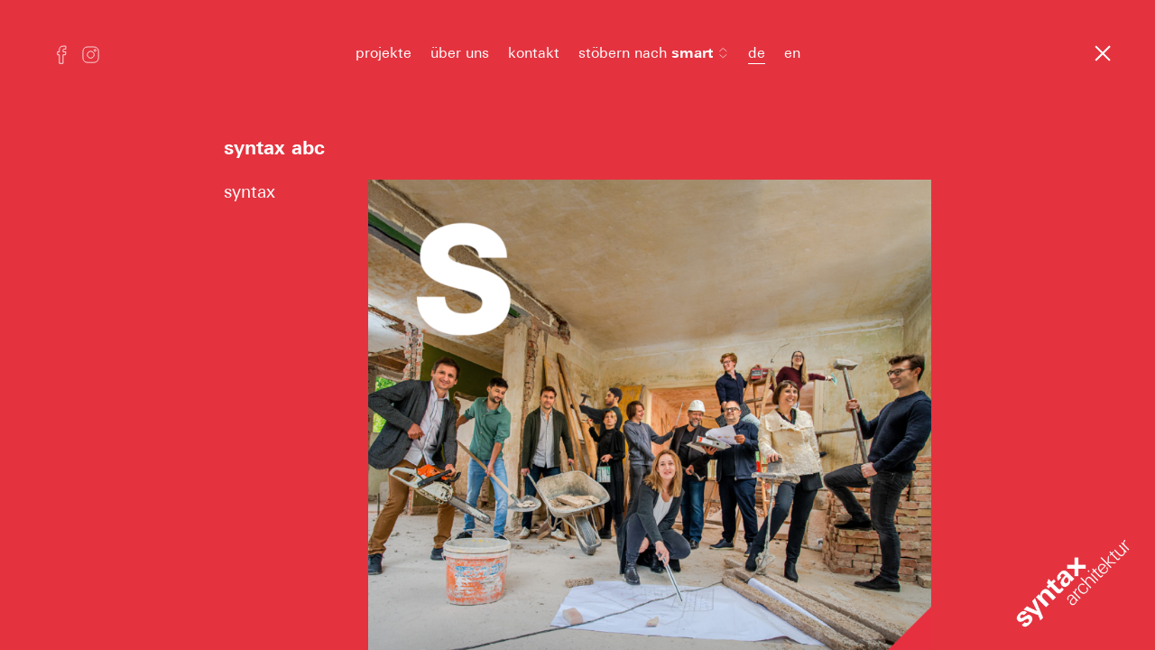

--- FILE ---
content_type: text/html; charset=UTF-8
request_url: https://syntax-architektur.at/syntax-abc/
body_size: 19923
content:
<!DOCTYPE html>
<html lang="de-AT">
<head>
<meta charset="UTF-8" />

<meta charset="UTF-8">
<meta name="viewport" content="width=device-width, initial-scale=1.0">
``
<link rel="stylesheet" type="text/css" href="https://syntax-architektur.at/wp/wp-content/themes/syntax-2023/style.css" />
<title>syntax architektur • klosterneuburg</title>
<meta name="description" content="Die Definition der Syntax (der Muster und Regeln) der projektspezifischen Rahmenbedingungen sehen wir als grundlegendes Ziel unserer Arbeit. Diese Definition führt zu optimalen formalen und strukturell organisierten Beziehungsprinzipien. Die Qualität der Arbeit ist nicht von oberflächlicher Formfindung, sondern von Flexibilität in der funktionalen und strukturellen Lösung geprägt. Idee, Form, Struktur, Organisation und Funktion folgen keinem hierarchischen Prinzip, sondern stehen in direkter Abhängigkeit zueinander. Dies erfordert die Suche nach dem optimalen Gleichgewicht aller Projektkomponenten, eben die Suche nach der Syntax des Projektes.">

<!-- Open Graph / Facebook -->
<meta property="og:type" content="website">
<meta property="og:url" content="https://www.syntax-architektur.at/">
<meta property="og:title" content="architektur • klosterneuburg">
<meta property="og:description" content="Die Definition der Syntax (der Muster und Regeln) der projektspezifischen Rahmenbedingungen sehen wir als grundlegendes Ziel unserer Arbeit. Diese Definition führt zu optimalen formalen und strukturell organisierten Beziehungsprinzipien. Die Qualität der Arbeit ist nicht von oberflächlicher Formfindung, sondern von Flexibilität in der funktionalen und strukturellen Lösung geprägt. Idee, Form, Struktur, Organisation und Funktion folgen keinem hierarchischen Prinzip, sondern stehen in direkter Abhängigkeit zueinander. Dies erfordert die Suche nach dem optimalen Gleichgewicht aller Projektkomponenten, eben die Suche nach der Syntax des Projektes.">
<meta property="og:image" content="https://syntax-architektur.at/wp/wp-content/uploads/2023/03/syntax-ogimage.png">

<meta name='robots' content='max-image-preview:large' />
<script type="text/javascript">
/* <![CDATA[ */
window._wpemojiSettings = {"baseUrl":"https:\/\/s.w.org\/images\/core\/emoji\/15.0.3\/72x72\/","ext":".png","svgUrl":"https:\/\/s.w.org\/images\/core\/emoji\/15.0.3\/svg\/","svgExt":".svg","source":{"concatemoji":"https:\/\/syntax-architektur.at\/wp\/wp-includes\/js\/wp-emoji-release.min.js?ver=6.6.4"}};
/*! This file is auto-generated */
!function(i,n){var o,s,e;function c(e){try{var t={supportTests:e,timestamp:(new Date).valueOf()};sessionStorage.setItem(o,JSON.stringify(t))}catch(e){}}function p(e,t,n){e.clearRect(0,0,e.canvas.width,e.canvas.height),e.fillText(t,0,0);var t=new Uint32Array(e.getImageData(0,0,e.canvas.width,e.canvas.height).data),r=(e.clearRect(0,0,e.canvas.width,e.canvas.height),e.fillText(n,0,0),new Uint32Array(e.getImageData(0,0,e.canvas.width,e.canvas.height).data));return t.every(function(e,t){return e===r[t]})}function u(e,t,n){switch(t){case"flag":return n(e,"\ud83c\udff3\ufe0f\u200d\u26a7\ufe0f","\ud83c\udff3\ufe0f\u200b\u26a7\ufe0f")?!1:!n(e,"\ud83c\uddfa\ud83c\uddf3","\ud83c\uddfa\u200b\ud83c\uddf3")&&!n(e,"\ud83c\udff4\udb40\udc67\udb40\udc62\udb40\udc65\udb40\udc6e\udb40\udc67\udb40\udc7f","\ud83c\udff4\u200b\udb40\udc67\u200b\udb40\udc62\u200b\udb40\udc65\u200b\udb40\udc6e\u200b\udb40\udc67\u200b\udb40\udc7f");case"emoji":return!n(e,"\ud83d\udc26\u200d\u2b1b","\ud83d\udc26\u200b\u2b1b")}return!1}function f(e,t,n){var r="undefined"!=typeof WorkerGlobalScope&&self instanceof WorkerGlobalScope?new OffscreenCanvas(300,150):i.createElement("canvas"),a=r.getContext("2d",{willReadFrequently:!0}),o=(a.textBaseline="top",a.font="600 32px Arial",{});return e.forEach(function(e){o[e]=t(a,e,n)}),o}function t(e){var t=i.createElement("script");t.src=e,t.defer=!0,i.head.appendChild(t)}"undefined"!=typeof Promise&&(o="wpEmojiSettingsSupports",s=["flag","emoji"],n.supports={everything:!0,everythingExceptFlag:!0},e=new Promise(function(e){i.addEventListener("DOMContentLoaded",e,{once:!0})}),new Promise(function(t){var n=function(){try{var e=JSON.parse(sessionStorage.getItem(o));if("object"==typeof e&&"number"==typeof e.timestamp&&(new Date).valueOf()<e.timestamp+604800&&"object"==typeof e.supportTests)return e.supportTests}catch(e){}return null}();if(!n){if("undefined"!=typeof Worker&&"undefined"!=typeof OffscreenCanvas&&"undefined"!=typeof URL&&URL.createObjectURL&&"undefined"!=typeof Blob)try{var e="postMessage("+f.toString()+"("+[JSON.stringify(s),u.toString(),p.toString()].join(",")+"));",r=new Blob([e],{type:"text/javascript"}),a=new Worker(URL.createObjectURL(r),{name:"wpTestEmojiSupports"});return void(a.onmessage=function(e){c(n=e.data),a.terminate(),t(n)})}catch(e){}c(n=f(s,u,p))}t(n)}).then(function(e){for(var t in e)n.supports[t]=e[t],n.supports.everything=n.supports.everything&&n.supports[t],"flag"!==t&&(n.supports.everythingExceptFlag=n.supports.everythingExceptFlag&&n.supports[t]);n.supports.everythingExceptFlag=n.supports.everythingExceptFlag&&!n.supports.flag,n.DOMReady=!1,n.readyCallback=function(){n.DOMReady=!0}}).then(function(){return e}).then(function(){var e;n.supports.everything||(n.readyCallback(),(e=n.source||{}).concatemoji?t(e.concatemoji):e.wpemoji&&e.twemoji&&(t(e.twemoji),t(e.wpemoji)))}))}((window,document),window._wpemojiSettings);
/* ]]> */
</script>
<style id='wp-emoji-styles-inline-css' type='text/css'>

	img.wp-smiley, img.emoji {
		display: inline !important;
		border: none !important;
		box-shadow: none !important;
		height: 1em !important;
		width: 1em !important;
		margin: 0 0.07em !important;
		vertical-align: -0.1em !important;
		background: none !important;
		padding: 0 !important;
	}
</style>
<link rel='stylesheet' id='wp-block-library-css' href='https://syntax-architektur.at/wp/wp-includes/css/dist/block-library/style.min.css?ver=6.6.4' type='text/css' media='all' />
<style id='classic-theme-styles-inline-css' type='text/css'>
/*! This file is auto-generated */
.wp-block-button__link{color:#fff;background-color:#32373c;border-radius:9999px;box-shadow:none;text-decoration:none;padding:calc(.667em + 2px) calc(1.333em + 2px);font-size:1.125em}.wp-block-file__button{background:#32373c;color:#fff;text-decoration:none}
</style>
<style id='global-styles-inline-css' type='text/css'>
:root{--wp--preset--aspect-ratio--square: 1;--wp--preset--aspect-ratio--4-3: 4/3;--wp--preset--aspect-ratio--3-4: 3/4;--wp--preset--aspect-ratio--3-2: 3/2;--wp--preset--aspect-ratio--2-3: 2/3;--wp--preset--aspect-ratio--16-9: 16/9;--wp--preset--aspect-ratio--9-16: 9/16;--wp--preset--color--black: #000000;--wp--preset--color--cyan-bluish-gray: #abb8c3;--wp--preset--color--white: #ffffff;--wp--preset--color--pale-pink: #f78da7;--wp--preset--color--vivid-red: #cf2e2e;--wp--preset--color--luminous-vivid-orange: #ff6900;--wp--preset--color--luminous-vivid-amber: #fcb900;--wp--preset--color--light-green-cyan: #7bdcb5;--wp--preset--color--vivid-green-cyan: #00d084;--wp--preset--color--pale-cyan-blue: #8ed1fc;--wp--preset--color--vivid-cyan-blue: #0693e3;--wp--preset--color--vivid-purple: #9b51e0;--wp--preset--gradient--vivid-cyan-blue-to-vivid-purple: linear-gradient(135deg,rgba(6,147,227,1) 0%,rgb(155,81,224) 100%);--wp--preset--gradient--light-green-cyan-to-vivid-green-cyan: linear-gradient(135deg,rgb(122,220,180) 0%,rgb(0,208,130) 100%);--wp--preset--gradient--luminous-vivid-amber-to-luminous-vivid-orange: linear-gradient(135deg,rgba(252,185,0,1) 0%,rgba(255,105,0,1) 100%);--wp--preset--gradient--luminous-vivid-orange-to-vivid-red: linear-gradient(135deg,rgba(255,105,0,1) 0%,rgb(207,46,46) 100%);--wp--preset--gradient--very-light-gray-to-cyan-bluish-gray: linear-gradient(135deg,rgb(238,238,238) 0%,rgb(169,184,195) 100%);--wp--preset--gradient--cool-to-warm-spectrum: linear-gradient(135deg,rgb(74,234,220) 0%,rgb(151,120,209) 20%,rgb(207,42,186) 40%,rgb(238,44,130) 60%,rgb(251,105,98) 80%,rgb(254,248,76) 100%);--wp--preset--gradient--blush-light-purple: linear-gradient(135deg,rgb(255,206,236) 0%,rgb(152,150,240) 100%);--wp--preset--gradient--blush-bordeaux: linear-gradient(135deg,rgb(254,205,165) 0%,rgb(254,45,45) 50%,rgb(107,0,62) 100%);--wp--preset--gradient--luminous-dusk: linear-gradient(135deg,rgb(255,203,112) 0%,rgb(199,81,192) 50%,rgb(65,88,208) 100%);--wp--preset--gradient--pale-ocean: linear-gradient(135deg,rgb(255,245,203) 0%,rgb(182,227,212) 50%,rgb(51,167,181) 100%);--wp--preset--gradient--electric-grass: linear-gradient(135deg,rgb(202,248,128) 0%,rgb(113,206,126) 100%);--wp--preset--gradient--midnight: linear-gradient(135deg,rgb(2,3,129) 0%,rgb(40,116,252) 100%);--wp--preset--font-size--small: 13px;--wp--preset--font-size--medium: 20px;--wp--preset--font-size--large: 36px;--wp--preset--font-size--x-large: 42px;--wp--preset--spacing--20: 0.44rem;--wp--preset--spacing--30: 0.67rem;--wp--preset--spacing--40: 1rem;--wp--preset--spacing--50: 1.5rem;--wp--preset--spacing--60: 2.25rem;--wp--preset--spacing--70: 3.38rem;--wp--preset--spacing--80: 5.06rem;--wp--preset--shadow--natural: 6px 6px 9px rgba(0, 0, 0, 0.2);--wp--preset--shadow--deep: 12px 12px 50px rgba(0, 0, 0, 0.4);--wp--preset--shadow--sharp: 6px 6px 0px rgba(0, 0, 0, 0.2);--wp--preset--shadow--outlined: 6px 6px 0px -3px rgba(255, 255, 255, 1), 6px 6px rgba(0, 0, 0, 1);--wp--preset--shadow--crisp: 6px 6px 0px rgba(0, 0, 0, 1);}:where(.is-layout-flex){gap: 0.5em;}:where(.is-layout-grid){gap: 0.5em;}body .is-layout-flex{display: flex;}.is-layout-flex{flex-wrap: wrap;align-items: center;}.is-layout-flex > :is(*, div){margin: 0;}body .is-layout-grid{display: grid;}.is-layout-grid > :is(*, div){margin: 0;}:where(.wp-block-columns.is-layout-flex){gap: 2em;}:where(.wp-block-columns.is-layout-grid){gap: 2em;}:where(.wp-block-post-template.is-layout-flex){gap: 1.25em;}:where(.wp-block-post-template.is-layout-grid){gap: 1.25em;}.has-black-color{color: var(--wp--preset--color--black) !important;}.has-cyan-bluish-gray-color{color: var(--wp--preset--color--cyan-bluish-gray) !important;}.has-white-color{color: var(--wp--preset--color--white) !important;}.has-pale-pink-color{color: var(--wp--preset--color--pale-pink) !important;}.has-vivid-red-color{color: var(--wp--preset--color--vivid-red) !important;}.has-luminous-vivid-orange-color{color: var(--wp--preset--color--luminous-vivid-orange) !important;}.has-luminous-vivid-amber-color{color: var(--wp--preset--color--luminous-vivid-amber) !important;}.has-light-green-cyan-color{color: var(--wp--preset--color--light-green-cyan) !important;}.has-vivid-green-cyan-color{color: var(--wp--preset--color--vivid-green-cyan) !important;}.has-pale-cyan-blue-color{color: var(--wp--preset--color--pale-cyan-blue) !important;}.has-vivid-cyan-blue-color{color: var(--wp--preset--color--vivid-cyan-blue) !important;}.has-vivid-purple-color{color: var(--wp--preset--color--vivid-purple) !important;}.has-black-background-color{background-color: var(--wp--preset--color--black) !important;}.has-cyan-bluish-gray-background-color{background-color: var(--wp--preset--color--cyan-bluish-gray) !important;}.has-white-background-color{background-color: var(--wp--preset--color--white) !important;}.has-pale-pink-background-color{background-color: var(--wp--preset--color--pale-pink) !important;}.has-vivid-red-background-color{background-color: var(--wp--preset--color--vivid-red) !important;}.has-luminous-vivid-orange-background-color{background-color: var(--wp--preset--color--luminous-vivid-orange) !important;}.has-luminous-vivid-amber-background-color{background-color: var(--wp--preset--color--luminous-vivid-amber) !important;}.has-light-green-cyan-background-color{background-color: var(--wp--preset--color--light-green-cyan) !important;}.has-vivid-green-cyan-background-color{background-color: var(--wp--preset--color--vivid-green-cyan) !important;}.has-pale-cyan-blue-background-color{background-color: var(--wp--preset--color--pale-cyan-blue) !important;}.has-vivid-cyan-blue-background-color{background-color: var(--wp--preset--color--vivid-cyan-blue) !important;}.has-vivid-purple-background-color{background-color: var(--wp--preset--color--vivid-purple) !important;}.has-black-border-color{border-color: var(--wp--preset--color--black) !important;}.has-cyan-bluish-gray-border-color{border-color: var(--wp--preset--color--cyan-bluish-gray) !important;}.has-white-border-color{border-color: var(--wp--preset--color--white) !important;}.has-pale-pink-border-color{border-color: var(--wp--preset--color--pale-pink) !important;}.has-vivid-red-border-color{border-color: var(--wp--preset--color--vivid-red) !important;}.has-luminous-vivid-orange-border-color{border-color: var(--wp--preset--color--luminous-vivid-orange) !important;}.has-luminous-vivid-amber-border-color{border-color: var(--wp--preset--color--luminous-vivid-amber) !important;}.has-light-green-cyan-border-color{border-color: var(--wp--preset--color--light-green-cyan) !important;}.has-vivid-green-cyan-border-color{border-color: var(--wp--preset--color--vivid-green-cyan) !important;}.has-pale-cyan-blue-border-color{border-color: var(--wp--preset--color--pale-cyan-blue) !important;}.has-vivid-cyan-blue-border-color{border-color: var(--wp--preset--color--vivid-cyan-blue) !important;}.has-vivid-purple-border-color{border-color: var(--wp--preset--color--vivid-purple) !important;}.has-vivid-cyan-blue-to-vivid-purple-gradient-background{background: var(--wp--preset--gradient--vivid-cyan-blue-to-vivid-purple) !important;}.has-light-green-cyan-to-vivid-green-cyan-gradient-background{background: var(--wp--preset--gradient--light-green-cyan-to-vivid-green-cyan) !important;}.has-luminous-vivid-amber-to-luminous-vivid-orange-gradient-background{background: var(--wp--preset--gradient--luminous-vivid-amber-to-luminous-vivid-orange) !important;}.has-luminous-vivid-orange-to-vivid-red-gradient-background{background: var(--wp--preset--gradient--luminous-vivid-orange-to-vivid-red) !important;}.has-very-light-gray-to-cyan-bluish-gray-gradient-background{background: var(--wp--preset--gradient--very-light-gray-to-cyan-bluish-gray) !important;}.has-cool-to-warm-spectrum-gradient-background{background: var(--wp--preset--gradient--cool-to-warm-spectrum) !important;}.has-blush-light-purple-gradient-background{background: var(--wp--preset--gradient--blush-light-purple) !important;}.has-blush-bordeaux-gradient-background{background: var(--wp--preset--gradient--blush-bordeaux) !important;}.has-luminous-dusk-gradient-background{background: var(--wp--preset--gradient--luminous-dusk) !important;}.has-pale-ocean-gradient-background{background: var(--wp--preset--gradient--pale-ocean) !important;}.has-electric-grass-gradient-background{background: var(--wp--preset--gradient--electric-grass) !important;}.has-midnight-gradient-background{background: var(--wp--preset--gradient--midnight) !important;}.has-small-font-size{font-size: var(--wp--preset--font-size--small) !important;}.has-medium-font-size{font-size: var(--wp--preset--font-size--medium) !important;}.has-large-font-size{font-size: var(--wp--preset--font-size--large) !important;}.has-x-large-font-size{font-size: var(--wp--preset--font-size--x-large) !important;}
:where(.wp-block-post-template.is-layout-flex){gap: 1.25em;}:where(.wp-block-post-template.is-layout-grid){gap: 1.25em;}
:where(.wp-block-columns.is-layout-flex){gap: 2em;}:where(.wp-block-columns.is-layout-grid){gap: 2em;}
:root :where(.wp-block-pullquote){font-size: 1.5em;line-height: 1.6;}
</style>
<link rel='stylesheet' id='twenty20-css' href='https://syntax-architektur.at/wp/wp-content/plugins/twenty20/assets/css/twenty20.css?ver=1.7.5' type='text/css' media='all' />
<link rel='stylesheet' id='syntax-css' href='https://syntax-architektur.at/wp/wp-content/themes/syntax-2023/css/app.css?ver=6.6.4' type='text/css' media='all' />
<script type="text/javascript" src="https://syntax-architektur.at/wp/wp-includes/js/jquery/jquery.min.js?ver=3.7.1" id="jquery-core-js"></script>
<script type="text/javascript" src="https://syntax-architektur.at/wp/wp-includes/js/jquery/jquery-migrate.min.js?ver=3.4.1" id="jquery-migrate-js"></script>
<script type="text/javascript" src="https://syntax-architektur.at/wp/wp-content/themes/syntax-2023/js/vendor/jquery.touchSwipe.min.js?ver=6.6.4" id="touchswipe-js"></script>
<script type="text/javascript" src="https://syntax-architektur.at/wp/wp-content/themes/syntax-2023/js/vendor/jquery.history.js?ver=6.6.4" id="history-js"></script>
<script type="text/javascript" src="https://syntax-architektur.at/wp/wp-content/themes/syntax-2023/js/app.js?ver=6.6.4" id="syntax-js"></script>
<link rel="https://api.w.org/" href="https://syntax-architektur.at/wp-json/" /><link rel="alternate" title="JSON" type="application/json" href="https://syntax-architektur.at/wp-json/wp/v2/pages/1713" /><link rel="EditURI" type="application/rsd+xml" title="RSD" href="https://syntax-architektur.at/wp/xmlrpc.php?rsd" />
<meta name="generator" content="WordPress 6.6.4" />
<link rel="canonical" href="https://syntax-architektur.at/syntax-abc/" />
<link rel='shortlink' href='https://syntax-architektur.at/?p=1713' />
		<style type="text/css" id="wp-custom-css">
			/* MOBILE: 1 Spalte */
@media (max-width: 820px) {

    /* Nur auf Mobile Grid aktivieren */
    .project-list {
        display: grid !important;
        grid-template-columns: 1fr !important;
        gap: 20px !important;
        position: static !important;  /* Masonry abschalten */
    }

    .project-list-item {
        width: 100% !important;
        max-width: 100% !important;
        position: static !important;   /* Masonry absolute layout entfernen */
        left: auto !important;
        top: auto !important;
        height: auto !important;
    }

    .project-list-item img {
        width: 100% !important;
        height: auto !important;
        display: block;
    }
}


/* DESKTOP: NICHTS ANFASSEN! */
/* Desktop weiter Masonry/Isotope benutzen */
		</style>
		<script src="https://maps.googleapis.com/maps/api/js?key=AIzaSyBb9AyIW25E-bIxV7iImzgEbd3m6bg4qxY"></script>
   <script>
      (function(i,s,o,g,r,a,m){i['GoogleAnalyticsObject']=r;i[r]=i[r]||function(){
        (i[r].q=i[r].q||[]).push(arguments)},i[r].l=1*new Date();a=s.createElement(o),
          m=s.getElementsByTagName(o)[0];a.async=1;a.src=g;m.parentNode.insertBefore(a,m)
      })(window,document,'script','https://www.google-analytics.com/analytics.js','ga');

      ga('create', 'UA-110489329-1', 'auto');
      ga('send', 'pageview');
    </script>
     <script>
        /* load youtube api */
        var tag = document.createElement('script');
        tag.src = "https://www.youtube.com/iframe_api";
        var firstScriptTag = document.getElementsByTagName('script')[0];
        firstScriptTag.parentNode.insertBefore(tag, firstScriptTag);
    </script>

	<!-- pinterest -->
<meta name="p:domain_verify" content="bbd00583a269b9fd52efa2965c5ec415"/>
</head>
<body class="page-template-default page page-id-1713 overlay-open">
		<nav class="main-navigation">
				<ul class="navigation-list">
			            			<li><a id="project-link" class="open-overlay-link" href="https://syntax-architektur.at/projects">projekte</a></li>
			<li><a id="ueberuns-link" class="open-overlay-link" href="https://syntax-architektur.at/ueber-uns">über uns</a></li>
			<li><a id="kontakt-link" class="open-overlay-link" href="https://syntax-architektur.at/kontakt">kontakt</a></li>
			<li><a id="stoebernnach-link" class="open-overlay-link stoebern-nach" href="https://syntax-architektur.at/tags">stöbern nach <strong><span class="open-overlay-link select-tag-link">tags</span></strong></a></li>	

			
				<li class="lang-item lang-item-212 lang-item-de current-lang lang-item-first"><a  lang="de-AT" hreflang="de-AT" href="https://syntax-architektur.at/syntax-abc/">de</a></li>
	<li class="lang-item lang-item-260 lang-item-en no-translation"><a  lang="en-GB" hreflang="en-GB" href="https://syntax-architektur.at/en/home/">en</a></li>

			<li id="facebook-list-item">
				<a href="https://www.facebook.com/syntaxarchitektur/" title="like us on facebook" target="_blank">
				<!-- Generator: Adobe Illustrator 22.0.1, SVG Export Plug-In  -->
				<svg version="1.1"
	 xmlns="http://www.w3.org/2000/svg" xmlns:xlink="http://www.w3.org/1999/xlink" xmlns:a="http://ns.adobe.com/AdobeSVGViewerExtensions/3.0/"
	 x="0px" y="0px" viewBox="0 0 60 60"
	 xml:space="preserve">
	 		<g>
	 			<path id="facebook-path" class="st0" d="M33.3,53.4h-9.8v-23h-4.9v-7.9h4.9v-4.8c0-6.5,2.8-10.3,10.6-10.3h6.5v7.9h-4.1c-3,0-3.2,1.1-3.2,3.2l0,4h7.4
		l-0.9,7.9h-6.5L33.3,53.4L33.3,53.4z"/>
			</g>
			</svg>
				</a>
			</a>
			<li id="instagram-list-item">
<a href="https://www.instagram.com/syntax.architektur" title="Follow us on instagram" target="_blank">
					<!-- Generator: Adobe Illustrator 22.0.1, SVG Export Plug-In  -->
<svg version="1.1"
	 xmlns="http://www.w3.org/2000/svg" xmlns:xlink="http://www.w3.org/1999/xlink" xmlns:a="http://ns.adobe.com/AdobeSVGViewerExtensions/3.0/"
	 x="0px" y="0px" viewBox="0 0 60 60" xml:space="preserve">
<defs>
</defs>
<path id="instagram-path" class="st0" d="M30.1,9.5c-5.6,0-6.3,0-8.5,0.1c-2.2,0.1-3.7,0.5-5,1c-1.4,0.5-2.5,1.2-3.7,2.4c-1.1,1.1-1.9,2.3-2.4,3.7
	c-0.5,1.3-0.9,2.8-1,5c-0.1,2.2-0.1,2.9-0.1,8.5s0,6.3,0.1,8.5c0.1,2.2,0.4,3.7,1,5c0.5,1.4,1.2,2.5,2.4,3.7
	c1.1,1.1,2.3,1.9,3.7,2.4c1.3,0.5,2.8,0.9,5,1c2.2,0.1,2.9,0.1,8.5,0.1c5.6,0,6.3,0,8.5-0.1c2.2-0.1,3.7-0.5,5-1
	c1.4-0.5,2.5-1.2,3.7-2.4c1.1-1.1,1.9-2.3,2.4-3.7c0.5-1.3,0.9-2.8,1-5c0.1-2.2,0.1-2.9,0.1-8.5s0-6.3-0.1-8.5c-0.1-2.2-0.4-3.7-1-5
	c-0.5-1.4-1.2-2.5-2.4-3.7c-1.1-1.2-2.3-1.9-3.7-2.4c-1.3-0.5-2.8-0.9-5-1C36.4,9.5,35.7,9.5,30.1,9.5z M30.1,21.1
	c-5,0-9.1,4.1-9.1,9.1c0,5,4.1,9.1,9.1,9.1c5,0,9.1-4.1,9.1-9.1C39.2,25.2,35.2,21.1,30.1,21.1z M44.3,18.5c0,1.4-1.2,2.6-2.6,2.6
	c-1.4,0-2.6-1.2-2.6-2.6c0-1.4,1.2-2.6,2.6-2.6C43.1,15.9,44.3,17,44.3,18.5z"/>
</svg>

				</a>
			</li>
		</ul>
		<button class="c-hamburger c-hamburger--htx toggle-nav-button">
			<span>toggle menu</span>
  		</button>
	</nav>
<section class="overlay">
	<div class="overlay-bar">
		<button class="close-button close-overlay-link">x</button>
		<span class="overlay-title">syntax abc</span>
	</div>
	<div class="content">
		<div class="content-inner">

				
		<!-- heading -->
			<section class="heading row module">
				<div class="full">
					<h2 class="title">syntax abc</h2>
				</div>
			</section>
			
		<!-- basic content module module --><section class="basic-content row module">
	<div class="left headline">
		<h3>syntax</h3>
	</div>
		<div class="right content-blocks">
	   		<div class="content-block columns-1">
			<p><img fetchpriority="high" decoding="async" class="alignnone size-medium wp-image-1740" src="http://syntax-architektur.at/wp/wp-content/uploads/2021/08/syntax-800x800.png" alt="" width="800" height="800" srcset="https://syntax-architektur.at/wp/wp-content/uploads/2021/08/syntax-800x800.png 800w, https://syntax-architektur.at/wp/wp-content/uploads/2021/08/syntax-150x150.png 150w, https://syntax-architektur.at/wp/wp-content/uploads/2021/08/syntax-768x768.png 768w, https://syntax-architektur.at/wp/wp-content/uploads/2021/08/syntax.png 1169w" sizes="(max-width: 800px) 100vw, 800px" /><br />
<a href="https://www.vapesshop.de/product-category/vape-juice/salt-nic-vape-juice/">Liquids Mit Nikotinsalz</a> are all found here.</p>
<h3 style="overflow:hidden;height:1px;width:1px">best <a href="https://www.ebelreplica.com/product-category/ebel/sport-classic/">clone ebel sport classic watches</a> is always headed by quality.who sells the best <a href="https://www.zffactoryrolex.com/product/zf-rolex-day-date-rolex-calibre-2836-mens-m128348rbr-0031-12mm/">zf rolex day date rolex calibre 2836 mens m128348rbr 0031 12mm</a> on the pursuit of the most effective sophistication also just the right blend in creation completely unique dazzling type.</h3>
		</div>
	    		<div class="content-block columns-1">
			<p>Unsichtbar, dafür essentiell. Das Fluidum, das aus Buchstaben sinnstiftende Worte und Sätze schafft. Architektur ist keine Freundin großer Worte, sie setzt lieber auf geometrische Formen. syntax begreifen die Architektur als Disziplin, die analog zur Sprache aus verschiedenen elementaren Bausteinen unterschiedlichste Projekte von großer Vielfalt und Komplexität entwickeln kann. Keines gleich, jedes anders. Je nach Situation und Entstehungsgeschichte.If you are looking for bracelet. There&#8217;s something to suit every look, from body-hugging to structured, from cuffs to chain <a href="https://www.high-endrolex.com/">chain bracelet</a> und Manschetten.</p>
		</div>
	    	</div>
	</section><!-- basic content module module --><section class="basic-content row module">
	<div class="left headline">
		<h3>Aquafix</h3>
	</div>
		<div class="right content-blocks">
	   		<div class="content-block columns-1">
			<p><img decoding="async" class="alignnone size-medium wp-image-1719" src="http://syntax-architektur.at/wp/wp-content/uploads/2021/08/aquafix-800x800.jpg" alt="" width="800" height="800" srcset="https://syntax-architektur.at/wp/wp-content/uploads/2021/08/aquafix-800x800.jpg 800w, https://syntax-architektur.at/wp/wp-content/uploads/2021/08/aquafix-2000x2000.jpg 2000w, https://syntax-architektur.at/wp/wp-content/uploads/2021/08/aquafix-150x150.jpg 150w, https://syntax-architektur.at/wp/wp-content/uploads/2021/08/aquafix-768x768.jpg 768w, https://syntax-architektur.at/wp/wp-content/uploads/2021/08/aquafix-1536x1536.jpg 1536w, https://syntax-architektur.at/wp/wp-content/uploads/2021/08/aquafix-2048x2048.jpg 2048w, https://syntax-architektur.at/wp/wp-content/uploads/2021/08/aquafix-1600x1600.jpg 1600w" sizes="(max-width: 800px) 100vw, 800px" /></p>
		</div>
	    		<div class="content-block columns-1">
			<p>Leicht reißbares, dünnes, halbdurchsichtige Papier, das sich in mehren Lagen übereinander legen lässt, die unteren Skizzen bleiben sichtbar. Auf Aquafix kann man Entwürfe schichtweise gemeinsam zeichnerisch-diskursiv entwickeln. Materiell ist es eine Kreuzung aus Seiden-, Butterbrot- und Japanpapier. Die einen lieben es. Für sie ist es Ursprung der Architektur. Die anderen schwören auf digitale Medien. Für sie ist es restlos überholt. Und viel zu teuer für ein Stück Restmüll.</p>
		</div>
	    	</div>
	</section><!-- basic content module module --><section class="basic-content row module">
	<div class="left headline">
		<h3>Charakter</h3>
	</div>
		<div class="right content-blocks">
	   		<div class="content-block columns-1">
			<p><img decoding="async" class="alignnone size-full wp-image-1742" src="http://syntax-architektur.at/wp/wp-content/uploads/2021/08/syntax-abc_charakter.jpg" alt="" width="585" height="585" srcset="https://syntax-architektur.at/wp/wp-content/uploads/2021/08/syntax-abc_charakter.jpg 585w, https://syntax-architektur.at/wp/wp-content/uploads/2021/08/syntax-abc_charakter-150x150.jpg 150w" sizes="(max-width: 585px) 100vw, 585px" /></p>
		</div>
	    		<div class="content-block columns-1">
			<p>Viele Köche mögen den Brei verderben, viele Charaktere mit ihren spezifischen Eigenschaften bereichern ein Team. Vielfalt wird bei syntax groß geschrieben. Diversität ist wichtig, das biologische Gleichgewicht im Büro-Biotop auch. syntax wollen eine Atmosphäre schaffen, die Wachstum ermöglicht. Persönlich und fachlich. Achtsamkeit im Umgang, Liebe zur Architektur und Ehrlichkeit bilden die charakterliche Basis jedes Teamplayers.</p>
		</div>
	    	</div>
	</section><!-- basic content module module --><section class="basic-content row module">
	<div class="left headline">
		<h3>Galatea</h3>
	</div>
		<div class="right content-blocks">
	   		<div class="content-block columns-1">
			<p><img decoding="async" class="alignnone size-full wp-image-1743" src="http://syntax-architektur.at/wp/wp-content/uploads/2021/08/syntax-abc_galatea.jpg" alt="" width="585" height="585" srcset="https://syntax-architektur.at/wp/wp-content/uploads/2021/08/syntax-abc_galatea.jpg 585w, https://syntax-architektur.at/wp/wp-content/uploads/2021/08/syntax-abc_galatea-150x150.jpg 150w" sizes="(max-width: 585px) 100vw, 585px" /></p>
		</div>
	    		<div class="content-block columns-1">
			<p>Als Meeresbewohnerin ziert die liebliche Nymphe aus der griechischen Mythologie viele Brunnen. Auch syntax haben eine wohlgeformte Galatea mit Muschel im Garten stehen. Die üppig ausgestattete Szenerie im eingefärbten Betonguss ist eine wegweisende technologische Novität der Weltausstellung 1873. Der Portlandzement von damals ist der Stahlbeton von heute: eines der häufigsten und leistungsfähigsten Baumaterialien. Die Bedeutung dieses Brunnens blieb nicht unbemerkt. Er steht unter Denkmalschutz und wurde kürzlich aufwendig restauriert.</p>
		</div>
	    	</div>
	</section><!-- basic content module module --><section class="basic-content row module">
	<div class="left headline">
		<h3>Gelbes Brett</h3>
	</div>
		<div class="right content-blocks">
	   		<div class="content-block columns-1">
			<p><img decoding="async" class="alignnone size-medium wp-image-1720" src="http://syntax-architektur.at/wp/wp-content/uploads/2021/08/gelbesbrett-800x800.jpg" alt="" width="800" height="800" srcset="https://syntax-architektur.at/wp/wp-content/uploads/2021/08/gelbesbrett-800x800.jpg 800w, https://syntax-architektur.at/wp/wp-content/uploads/2021/08/gelbesbrett-2000x2000.jpg 2000w, https://syntax-architektur.at/wp/wp-content/uploads/2021/08/gelbesbrett-150x150.jpg 150w, https://syntax-architektur.at/wp/wp-content/uploads/2021/08/gelbesbrett-768x768.jpg 768w, https://syntax-architektur.at/wp/wp-content/uploads/2021/08/gelbesbrett-1536x1536.jpg 1536w, https://syntax-architektur.at/wp/wp-content/uploads/2021/08/gelbesbrett-2048x2048.jpg 2048w, https://syntax-architektur.at/wp/wp-content/uploads/2021/08/gelbesbrett-1600x1600.jpg 1600w" sizes="(max-width: 800px) 100vw, 800px" /></p>
		</div>
	    		<div class="content-block columns-1">
			<p>Schaltafel für Beton, auch „Doka-Platte“. Wer Produktwerbung meiden will, sagt „Gelbes Brett.“ An der Wand der syntax-Lounge wird es Kunst. Eine Cover-Version des „Schwarzen Quadrat“ von Kasimir Malewitsch. In Abgrenzung zur platten Kopie, zum Architekten-Schwarz und als Bekenntnis zur Lieblingsfarbe von Martina Barth Sedelmayer ist es gelb und rechteckig. Als „Readymade“ ist es nicht von Duchamp, dafür original syntax – und als Präsentationstafel für weiße Modelle nutzbar.</p>
		</div>
	    	</div>
	</section><!-- basic content module module --><section class="basic-content row module">
	<div class="left headline">
		<h3>Handschrift</h3>
	</div>
		<div class="right content-blocks">
	   		<div class="content-block columns-1">
			<p><img decoding="async" class="alignnone size-full wp-image-1744" src="http://syntax-architektur.at/wp/wp-content/uploads/2021/08/syntax-abc_handschrift.jpg" alt="" width="585" height="585" srcset="https://syntax-architektur.at/wp/wp-content/uploads/2021/08/syntax-abc_handschrift.jpg 585w, https://syntax-architektur.at/wp/wp-content/uploads/2021/08/syntax-abc_handschrift-150x150.jpg 150w" sizes="(max-width: 585px) 100vw, 585px" /></p>
		</div>
	    		<div class="content-block columns-1">
			<p>Für Graphologen der Schlüssel zum Charakter. Im Feld der Star-Architektur als Instrument zur raschen Zuordenbarkeit der Autorenschaft sehr verbreitet. Je stärker das Label – stromlinienförmig, kantig, dynamisch, ökologisch, Sichtbeton, Holz, Stahl, Glas – umso höher der Marktwert. Die Handschrift von syntax bewegt sich nicht im Vordergründigen. Ihre Schreibunterlage ist die gewissenhafte Auseinandersetzung mit Bauplatz, Bauherren, Bauaufgabe. Das Resultat: maßgeschneidert.</p>
		</div>
	    	</div>
	</section><!-- basic content module module --><section class="basic-content row module">
	<div class="left headline">
		<h3>Idee</h3>
	</div>
		<div class="right content-blocks">
	   		<div class="content-block columns-1">
			<p><img decoding="async" class="alignnone size-full wp-image-1745" src="http://syntax-architektur.at/wp/wp-content/uploads/2021/08/syntax-abc_idee.jpg" alt="" width="585" height="585" srcset="https://syntax-architektur.at/wp/wp-content/uploads/2021/08/syntax-abc_idee.jpg 585w, https://syntax-architektur.at/wp/wp-content/uploads/2021/08/syntax-abc_idee-150x150.jpg 150w" sizes="(max-width: 585px) 100vw, 585px" /></p>
		</div>
	    		<div class="content-block columns-1">
			<p>Kommen selten allein, sollten aber letztlich schlagend sein. Im Fall von syntax haben sie immer zwei Väter und eine Mutter, die ihre Baby-Ideen nach dem Schlüpfen in die Büro-Gehschule stecken. Dort werden sie vom Team porträtiert, analysiert, frisiert, kommentiert, manchmal auch gefüttert. Denn sie nähren sich vom Feedback. Die Idee, die aus dem Kreuzfeuer der Kritik gestärkt hervor gegangen ist, wird dann schlagend.</p>
		</div>
	    	</div>
	</section><!-- basic content module module --><section class="basic-content row module">
	<div class="left headline">
		<h3>Kaffee</h3>
	</div>
		<div class="right content-blocks">
	   		<div class="content-block columns-1">
			<p><img decoding="async" class="alignnone size-full wp-image-1746" src="http://syntax-architektur.at/wp/wp-content/uploads/2021/08/syntax-abc_kaffee.jpg" alt="" width="585" height="585" srcset="https://syntax-architektur.at/wp/wp-content/uploads/2021/08/syntax-abc_kaffee.jpg 585w, https://syntax-architektur.at/wp/wp-content/uploads/2021/08/syntax-abc_kaffee-150x150.jpg 150w" sizes="(max-width: 585px) 100vw, 585px" /></p>
		</div>
	    		<div class="content-block columns-1">
			<p>Kraftstoff für die grauen Zellen und Nerven aller Mitglieder des syntax-Büros. Nachhaltig und hochwertig. Ihr Kaffee ist fair trade, ein starker Mocca von Naber, die Kaffeemaschine eine Nivona, echte Schweizer Qualität. Weil man sie gut reparieren kann, hat sie ein für ihresgleichen fast methusalemisches Alter erreicht. Noch immer macht sie hervorragenden Kaffee und flockigen Milchschaum. Hohe, dickwandige Tassen aus Italien, die eigens vorgewärmt werden, vollenden den Genuss.</p>
		</div>
	    	</div>
	</section><!-- basic content module module --><section class="basic-content row module">
	<div class="left headline">
		<h3>Kämpfer</h3>
	</div>
		<div class="right content-blocks">
	   		<div class="content-block columns-1">
			<p><img decoding="async" class="alignnone size-medium wp-image-1721" src="http://syntax-architektur.at/wp/wp-content/uploads/2021/08/kaempfer-800x800.jpg" alt="" width="800" height="800" srcset="https://syntax-architektur.at/wp/wp-content/uploads/2021/08/kaempfer-800x800.jpg 800w, https://syntax-architektur.at/wp/wp-content/uploads/2021/08/kaempfer-2000x2000.jpg 2000w, https://syntax-architektur.at/wp/wp-content/uploads/2021/08/kaempfer-150x150.jpg 150w, https://syntax-architektur.at/wp/wp-content/uploads/2021/08/kaempfer-768x768.jpg 768w, https://syntax-architektur.at/wp/wp-content/uploads/2021/08/kaempfer-1536x1536.jpg 1536w, https://syntax-architektur.at/wp/wp-content/uploads/2021/08/kaempfer-2048x2048.jpg 2048w, https://syntax-architektur.at/wp/wp-content/uploads/2021/08/kaempfer-1600x1600.jpg 1600w" sizes="(max-width: 800px) 100vw, 800px" /></p>
		</div>
	    		<div class="content-block columns-1">
			<p>Kein Gebäude ohne Kämpfer. Man trifft sie gehäuft in und über Fenstern. Ihre Kraft liegt in der Ruhe. Sie zeigen sich stets in der Horizontalen. So kommen sie den vertikalen Lasten in die Quere. Starke Kämpfer überbrücken Fensteröffnungen, halten souverän die Spannung und den Blick frei. Zart gebaute schaffen den Spagat zwischen Oberlichte und Fensterflügeln. Auch Architekten kämpfen. Um die möglichst große Übereinstimmung von Plan und Bau.</p>
		</div>
	    	</div>
	</section><!-- basic content module module --><section class="basic-content row module">
	<div class="left headline">
		<h3>Lounge</h3>
	</div>
		<div class="right content-blocks">
	   		<div class="content-block columns-1">
			<p><img decoding="async" class="alignnone size-medium wp-image-1730" src="http://syntax-architektur.at/wp/wp-content/uploads/2021/08/lounge-800x800.jpg" alt="" width="800" height="800" srcset="https://syntax-architektur.at/wp/wp-content/uploads/2021/08/lounge-800x800.jpg 800w, https://syntax-architektur.at/wp/wp-content/uploads/2021/08/lounge-2000x2000.jpg 2000w, https://syntax-architektur.at/wp/wp-content/uploads/2021/08/lounge-150x150.jpg 150w, https://syntax-architektur.at/wp/wp-content/uploads/2021/08/lounge-768x768.jpg 768w, https://syntax-architektur.at/wp/wp-content/uploads/2021/08/lounge-1536x1536.jpg 1536w, https://syntax-architektur.at/wp/wp-content/uploads/2021/08/lounge-2048x2048.jpg 2048w, https://syntax-architektur.at/wp/wp-content/uploads/2021/08/lounge-1600x1600.jpg 1600w" sizes="(max-width: 800px) 100vw, 800px" /></p>
		</div>
	    		<div class="content-block columns-1">
			<div class="page" data-page-number="17" data-loaded="true">
<div class="textLayer">
<p>Ein besonderer Raum mit bequemen Sitzmöglichkeiten, der etwas gleich schaut. Oft in Hotels, Flughäfen und Bahnhöfen anzutreffen. Exklusiv für alle, die erster Klasse reisen. Die syntax-Variante davon ist Raum mit Couch, Präsentationsdisplay und Besprechungstisch. Hier finden exklusive Präsentationen mit Bauherren und Baufrauen in entspannter Atmosphäre statt. Denn Lounge und lungern sind einander sehr nah.das syntaxABC</p>
<div class="endOfContent"></div>
</div>
</div>
<div class="page" data-page-number="18" data-loaded="true">
<div class="canvasWrapper"></div>
<div class="textLayer"></div>
</div>
		</div>
	    	</div>
	</section><!-- basic content module module --><section class="basic-content row module">
	<div class="left headline">
		<h3>NestWerk</h3>
	</div>
		<div class="right content-blocks">
	   		<div class="content-block columns-1">
			<p><img decoding="async" class="alignnone size-medium wp-image-1731" src="http://syntax-architektur.at/wp/wp-content/uploads/2021/08/nestwerk-800x800.png" alt="" width="800" height="800" srcset="https://syntax-architektur.at/wp/wp-content/uploads/2021/08/nestwerk-800x800.png 800w, https://syntax-architektur.at/wp/wp-content/uploads/2021/08/nestwerk-150x150.png 150w, https://syntax-architektur.at/wp/wp-content/uploads/2021/08/nestwerk-768x768.png 768w, https://syntax-architektur.at/wp/wp-content/uploads/2021/08/nestwerk.png 1169w" sizes="(max-width: 800px) 100vw, 800px" /></p>
		</div>
	    		<div class="content-block columns-1">
			<div class="page" data-page-number="17" data-loaded="true">
<div class="textLayer">
<p>Bauen ist ein hartes Pflaster. Grundstückspreise explodieren, Bauträger scheuen das Risiko. Sie wollen Häuser realisieren, die am Markt gefragt sind. Wo der Rechenstift regiert, bleibt die Architektur auf der Strecke. Statt dessen: Vollwärmeschutz, Lochfassade, Grundrisse von der Stange. syntax schwebte ein Nest vor. Ein Ort der Geborgenheit, natürlich und naturnah. Sie nahmen die Sache selbst in die Hand: als Bauträger und Architekten in Personalunion.</p>
</div>
</div>
		</div>
	    	</div>
	</section><!-- basic content module module --><section class="basic-content row module">
	<div class="left headline">
		<h3>Ping-Pong</h3>
	</div>
		<div class="right content-blocks">
	   		<div class="content-block columns-1">
			<p><img decoding="async" class="alignnone size-medium wp-image-1732" src="http://syntax-architektur.at/wp/wp-content/uploads/2021/08/pingpong-800x800.jpg" alt="" width="800" height="800" srcset="https://syntax-architektur.at/wp/wp-content/uploads/2021/08/pingpong-800x800.jpg 800w, https://syntax-architektur.at/wp/wp-content/uploads/2021/08/pingpong-2000x2000.jpg 2000w, https://syntax-architektur.at/wp/wp-content/uploads/2021/08/pingpong-150x150.jpg 150w, https://syntax-architektur.at/wp/wp-content/uploads/2021/08/pingpong-768x768.jpg 768w, https://syntax-architektur.at/wp/wp-content/uploads/2021/08/pingpong-1536x1536.jpg 1536w, https://syntax-architektur.at/wp/wp-content/uploads/2021/08/pingpong-2048x2048.jpg 2048w, https://syntax-architektur.at/wp/wp-content/uploads/2021/08/pingpong-1600x1600.jpg 1600w" sizes="(max-width: 800px) 100vw, 800px" /></p>
		</div>
	    		<div class="content-block columns-1">
			<p>Volkstümliche Bezeichnung für Tischtennis, das kompakte Miniaturformat von Tennis. Synonym für den dialogischen Entwurfsprozess von syntax. Sie spielen das „Ringerl“. Ihre Mindestbesetzung sind drei Beteiligte, das heißt: mehr Beweglichkeit und Dynamik. Mitunter steigen auch Bauherren und Auftraggebende ein. Sie reagieren auf den Ball, den syntax ihnen zugespielt hat. Dieses Ping-Pong dient dazu, die Entwurfsidee zu schärfen und in die richtige Spur zu bringen.</p>
		</div>
	    	</div>
	</section><!-- basic content module module --><section class="basic-content row module">
	<div class="left headline">
		<h3>Reise</h3>
	</div>
		<div class="right content-blocks">
	   		<div class="content-block columns-1">
			<p><img decoding="async" class="alignnone size-medium wp-image-1733" src="http://syntax-architektur.at/wp/wp-content/uploads/2021/08/reise-800x800.jpg" alt="" width="800" height="800" srcset="https://syntax-architektur.at/wp/wp-content/uploads/2021/08/reise-800x800.jpg 800w, https://syntax-architektur.at/wp/wp-content/uploads/2021/08/reise-2000x2000.jpg 2000w, https://syntax-architektur.at/wp/wp-content/uploads/2021/08/reise-150x150.jpg 150w, https://syntax-architektur.at/wp/wp-content/uploads/2021/08/reise-768x768.jpg 768w, https://syntax-architektur.at/wp/wp-content/uploads/2021/08/reise-1536x1536.jpg 1536w, https://syntax-architektur.at/wp/wp-content/uploads/2021/08/reise-2048x2048.jpg 2048w, https://syntax-architektur.at/wp/wp-content/uploads/2021/08/reise-1600x1600.jpg 1600w" sizes="(max-width: 800px) 100vw, 800px" /></p>
		</div>
	    		<div class="content-block columns-1">
			<p>Reisen erweitern die Perspektive, bei syntax naturgemäß die auf Architektur. Ihre Exkursionen führen zu spannenden Bauten. Oft macht sich das ganze Büro auf den Weg über die Grenze – das erweitert die Perspektive auf die KollegInnen und erhöht den Zusammenhalt. In heimischen Gefilden werden eigene Projekte gemeinsam begutachtet, das erhöht den Bezug zur Arbeit. Auch am Beginn der Bürogründung stand eine Reise: Alexander Spauwen verließ die Niederlande und landete bei syntax.</p>
		</div>
	    	</div>
	</section><!-- basic content module module --><section class="basic-content row module">
	<div class="left headline">
		<h3>Rezept</h3>
	</div>
		<div class="right content-blocks">
	   		<div class="content-block columns-1">
			<p><img decoding="async" class="alignnone size-full wp-image-1747" src="http://syntax-architektur.at/wp/wp-content/uploads/2021/08/syntax-abc_rezept.jpg" alt="" width="585" height="585" srcset="https://syntax-architektur.at/wp/wp-content/uploads/2021/08/syntax-abc_rezept.jpg 585w, https://syntax-architektur.at/wp/wp-content/uploads/2021/08/syntax-abc_rezept-150x150.jpg 150w" sizes="(max-width: 585px) 100vw, 585px" /></p>
		</div>
	    		<div class="content-block columns-1">
			<p>Nicht unbedingt nötig für den spontanen Mittagstisch im syntax- Büro. Der/die erste, dessen/deren Magen knurrt, kocht. Spaghetti mit Pesto oder Pizza im Karton sind verlässliche Indikatoren dafür, dass der Abgabetermin für einen Wettbewerb naht. Weniger Stress bedeutet bessere, frisch gekochte Mahlzeiten. Auch in der Architektur verlassen sich syntax nicht auf Rezepte. Jedes Projekt fordert andere planerische Ingredienzen ein.</p>
		</div>
	    	</div>
	</section><!-- basic content module module --><section class="basic-content row module">
	<div class="left headline">
		<h3>Seelsorge</h3>
	</div>
		<div class="right content-blocks">
	   		<div class="content-block columns-1">
			<p><img decoding="async" class="alignnone size-medium wp-image-1734" src="http://syntax-architektur.at/wp/wp-content/uploads/2021/08/seelsorge-800x800.jpg" alt="" width="800" height="800" srcset="https://syntax-architektur.at/wp/wp-content/uploads/2021/08/seelsorge-800x800.jpg 800w, https://syntax-architektur.at/wp/wp-content/uploads/2021/08/seelsorge-2000x2000.jpg 2000w, https://syntax-architektur.at/wp/wp-content/uploads/2021/08/seelsorge-150x150.jpg 150w, https://syntax-architektur.at/wp/wp-content/uploads/2021/08/seelsorge-768x768.jpg 768w, https://syntax-architektur.at/wp/wp-content/uploads/2021/08/seelsorge-1536x1536.jpg 1536w, https://syntax-architektur.at/wp/wp-content/uploads/2021/08/seelsorge-2048x2048.jpg 2048w, https://syntax-architektur.at/wp/wp-content/uploads/2021/08/seelsorge-1600x1600.jpg 1600w" sizes="(max-width: 800px) 100vw, 800px" /></p>
		</div>
	    		<div class="content-block columns-1">
			<p>Fällt im allgemeinen Verständnis in den Zuständigkeitsbereich von Kirche und Religion. Architekturschaffende, die auf beseelte Architektur abzielen, sind permanent mit Seelen konfrontiert. Nur beseelte Architektur ist wahr, schön und gut. Sie setzt den Seelenfrieden der Bauherrenschaft voraus und eine feine Wahrnehmung für die Seele in den Dingen. Das Wesen von Architektur und Landschaft sollte harmonieren. Auch Materialien wollen miteinander schwingen.</p>
		</div>
	    	</div>
	</section><!-- basic content module module --><section class="basic-content row module">
	<div class="left headline">
		<h3>Spatenstich</h3>
	</div>
		<div class="right content-blocks">
	   		<div class="content-block columns-1">
			<p><img decoding="async" class="alignnone size-medium wp-image-1727" src="http://syntax-architektur.at/wp/wp-content/uploads/2021/08/spatenstich-800x800.jpg" alt="" width="800" height="800" srcset="https://syntax-architektur.at/wp/wp-content/uploads/2021/08/spatenstich-800x800.jpg 800w, https://syntax-architektur.at/wp/wp-content/uploads/2021/08/spatenstich-2000x2000.jpg 2000w, https://syntax-architektur.at/wp/wp-content/uploads/2021/08/spatenstich-150x150.jpg 150w, https://syntax-architektur.at/wp/wp-content/uploads/2021/08/spatenstich-768x768.jpg 768w, https://syntax-architektur.at/wp/wp-content/uploads/2021/08/spatenstich-1536x1536.jpg 1536w, https://syntax-architektur.at/wp/wp-content/uploads/2021/08/spatenstich-2048x2048.jpg 2048w, https://syntax-architektur.at/wp/wp-content/uploads/2021/08/spatenstich-1600x1600.jpg 1600w" sizes="(max-width: 800px) 100vw, 800px" /></p>
		</div>
	    		<div class="content-block columns-1">
			<p>Jede Baustelle, die auf sich hält, beginnt mit einem Spatenstich. Je mehr Prominenz, umso mehr Spaten. Das ist symbolträchtig und fotogen. Bäume sind auf Baustellen unerwünscht. Mike Barth von syntax liebt Pflanzen. Sein Spatenstich kommt dem Bagger zuvor, um einige zu retten. Behutsam setzt er sie in seinem Garten wieder ein. Der dortige Monkey Puzzle tree war einem großen Projekt von Richard Rogers im Weg. Er wächst nun in Mikes Garten weiter.</p>
		</div>
	    	</div>
	</section><!-- basic content module module --><section class="basic-content row module">
	<div class="left headline">
		<h3>Türklinke</h3>
	</div>
		<div class="right content-blocks">
	   		<div class="content-block columns-1">
			<p><img decoding="async" class="alignnone size-medium wp-image-1728" src="http://syntax-architektur.at/wp/wp-content/uploads/2021/08/tuerklinke-800x800.jpg" alt="" width="800" height="800" srcset="https://syntax-architektur.at/wp/wp-content/uploads/2021/08/tuerklinke-800x800.jpg 800w, https://syntax-architektur.at/wp/wp-content/uploads/2021/08/tuerklinke-2000x2000.jpg 2000w, https://syntax-architektur.at/wp/wp-content/uploads/2021/08/tuerklinke-150x150.jpg 150w, https://syntax-architektur.at/wp/wp-content/uploads/2021/08/tuerklinke-768x768.jpg 768w, https://syntax-architektur.at/wp/wp-content/uploads/2021/08/tuerklinke-1536x1536.jpg 1536w, https://syntax-architektur.at/wp/wp-content/uploads/2021/08/tuerklinke-2048x2048.jpg 2048w, https://syntax-architektur.at/wp/wp-content/uploads/2021/08/tuerklinke-1600x1600.jpg 1600w" sizes="(max-width: 800px) 100vw, 800px" /></p>
		</div>
	    		<div class="content-block columns-1">
			<p>Der erste Eindruck zählt, im Architekturdetail trennt sich die Spreu vom Weizen. Die Klinke der Tür ins syntax-Büro ist eine Rarität, sie wird nicht mehr produziert. In ihr manifestieren sich vornehmes Understatement und ein großes Versprechen. Sir Norman Foster hat sie designt, in seinem Londoner office machte Martina Barth Sedelmayer ihre Bekanntschaft. Über Ästhetik lässt sich streiten, darüber, wie eine Klinke in der Hand liegt, nicht. Diese spricht für sich.</p>
		</div>
	    	</div>
	</section><!-- basic content module module --><section class="basic-content row module">
	<div class="left headline">
		<h3>Widmung</h3>
	</div>
		<div class="right content-blocks">
	   		<div class="content-block columns-1">
			<p><img decoding="async" class="alignnone size-full wp-image-1741" src="http://syntax-architektur.at/wp/wp-content/uploads/2021/08/syntax-abc_widmung.jpg" alt="" width="585" height="585" srcset="https://syntax-architektur.at/wp/wp-content/uploads/2021/08/syntax-abc_widmung.jpg 585w, https://syntax-architektur.at/wp/wp-content/uploads/2021/08/syntax-abc_widmung-150x150.jpg 150w" sizes="(max-width: 585px) 100vw, 585px" /></p>
		</div>
	    		<div class="content-block columns-1">
			<p>Flächenwidmung: Raumplanerische Vorgabe über die Bestimmung eines Grundstücks als Grünland, Verkehrsfläche, Bauland &#8211; also Wohn- Gewerbe-, Industrie-, Agrargebiet. Die Bauordnung widmet sich der Bauhöhe, Bauweise, Bauform, Bebauungsdichte. Die Widmung entscheidet also über Bauen oder nicht Bauen. Auch Architektur oder nicht Architektur ist eine Frage der Widmung. Der Widmung für den Bauherrn, die innovative Auslegung der Widmung, den widmungsvollen Umgang mit der Behörde.</p>
		</div>
	    	</div>
	</section><!-- basic content module module --><section class="basic-content row module">
	<div class="left headline">
		<h3></h3>
	</div>
		<div class="right content-blocks">
	   		<div class="content-block columns-1">
			<p><img decoding="async" class="alignnone size-medium wp-image-1729" src="http://syntax-architektur.at/wp/wp-content/uploads/2021/08/201214_syntax-abc-Post-800x800.jpg" alt="" width="800" height="800" srcset="https://syntax-architektur.at/wp/wp-content/uploads/2021/08/201214_syntax-abc-Post-800x800.jpg 800w, https://syntax-architektur.at/wp/wp-content/uploads/2021/08/201214_syntax-abc-Post-2000x2000.jpg 2000w, https://syntax-architektur.at/wp/wp-content/uploads/2021/08/201214_syntax-abc-Post-150x150.jpg 150w, https://syntax-architektur.at/wp/wp-content/uploads/2021/08/201214_syntax-abc-Post-768x768.jpg 768w, https://syntax-architektur.at/wp/wp-content/uploads/2021/08/201214_syntax-abc-Post-1536x1536.jpg 1536w, https://syntax-architektur.at/wp/wp-content/uploads/2021/08/201214_syntax-abc-Post-2048x2048.jpg 2048w, https://syntax-architektur.at/wp/wp-content/uploads/2021/08/201214_syntax-abc-Post-1600x1600.jpg 1600w" sizes="(max-width: 800px) 100vw, 800px" /></p>
		</div>
	    	</div>
	</section>		
		</div><!-- end .content-inner -->
	</div><!-- end .content -->
</section><!-- end .overlay -->
<section class="gallery-wrapper">


<div class="tutorial" style="display: none;">
	<!-- Generator: Adobe Illustrator 21.0.2, SVG Export Plug-In  -->
	<svg id="swipe" version="1.1"
		 xmlns="http://www.w3.org/2000/svg" xmlns:xlink="http://www.w3.org/1999/xlink" xmlns:a="http://ns.adobe.com/AdobeSVGViewerExtensions/3.0/"
		 x="0px" y="0px" viewBox="0 0 87 80" style="enable-background:new 0 0 87 80;" xml:space="preserve">
	<defs>
	</defs>
	<g id="hand">
		<path d="M44,4c-4.4,0-8,3.6-8,8v27.5c-1.2-2.7-3.5-5.6-6.2-6.3c-3.8-1-8.4,2-9.5,5.5c-0.5,2-0.2,4.2,0.9,6.9
			c5.2,12.5,11.6,24.5,19.4,33.6c0.4,0.4,0.9,0.7,1.5,0.7h27c0.4,0,0.8-0.1,1.2-0.4c2.9-2.1,5.2-5.8,7.1-10.1
			c1.9-4.3,3.4-9.3,4.2-14.3s0.8-9.5-0.3-13.6c-1-3.9-3.8-7.2-7.9-7.7c-1,0-2,0.1-2.9,0.3c-0.5-1.2-1.2-2.3-2.1-2.9
			c-1.5-1.1-3-1.4-4.2-1.4c-1.2,0-2.3,0.5-3.2,1.1c-0.4-0.7-0.9-1.3-1.4-1.8C57.8,28.3,56.3,28,55,28c-1,0-2,0.3-3,0.7V12
			C51.9,6.6,47.7,4,44,4L44,4z M44,8c2.3,0,4,1.7,4,4v21c0,0.9,0.7,1.8,1.6,2c0.9,0.2,1.9-0.3,2.3-1.1C52.3,33,53.9,32,55,32
			c0.5,0,1.4,0.2,2,0.6s1,0.9,1,2.4c0,0.9,0.7,1.7,1.5,1.9s1.8-0.2,2.2-1C62.6,34.3,63,34,64,34c0.3,0,1.2,0.2,1.9,0.6s1.1,1,1.1,2.4
			c0,0.8,0.5,1.5,1.2,1.9s1.6,0.2,2.2-0.4c0.8-0.4,1.5-0.5,2.5-0.5c2.4,0.3,3.6,1.8,4.5,4.8c0.9,3,0.9,7.3,0.2,11.8
			s-2.1,9.3-3.8,13.3C72,71.6,70,74.5,68.2,76H43c-7-8.3-13.7-21-18.1-31.7c-0.9-2.3-1-3.7-0.8-4.4c0.7-1.9,2.8-3,4.6-2.7
			c2.1,0.8,2.7,2.2,3.6,3.8l4,8c0.4,0.8,1.4,1.2,2.2,1c0.9-0.2,1.5-1.1,1.5-1.9V12C40,9.7,41.7,8,44,8L44,8z"/>
	</g>
	<g id="arrow-left">
		<path d="M0,11c0-0.5,0.1-1,0.6-1.4l9-9c0.7-0.8,2.1-0.8,2.9,0s0.7,2.1,0,2.9L6.8,9H26c1.1,0,2,0.9,2,2s-0.9,2-2,2H6.8l5.6,5.6
			c0.8,0.7,0.8,2.1,0,2.9c-0.8,0.7-2.1,0.7-2.9,0l-9-9C0.1,12,0,11.6,0,11L0,11z"/>
	</g>
	<g id="arrow-right">
		<path d="M87,11c0,0.5-0.1,1-0.6,1.4l-9,9c-0.7,0.8-2.1,0.8-2.9,0s-0.7-2.1,0-2.9l5.6-5.6H61c-1.1,0-2-0.9-2-2s0.9-2,2-2h19.2
			l-5.6-5.6c-0.8-0.7-0.8-2.1,0-2.9c0.8-0.7,2.1-0.7,2.9,0l9,9C86.9,10,87,10.5,87,11L87,11z"/>
	</g>
	</svg>
</div>

<div class="gallery" 
	id="gallery" 
	data-sortby="smart"
	data-sortby-lang="smart	">
	

<!-- --------------- sort by: smart --------------- -->

		<div class="item landscape image center loaded" id="item-55">
						
			<div class="inner-wrapper">
									<img class="image lazy-load" data-src="https://syntax-architektur.at/wp/wp-content/uploads/2017/10/syntax9.jpg" />
					<div class="vignette"></div>
										<ul class='tags'>
														<li><a href="https://syntax-architektur.at/?sort=geerdet" class="tag-link">geerdet</a></li>
															<li><a href="https://syntax-architektur.at/?sort=smart" class="tag-link">smart</a></li>
															<li><a href="https://syntax-architektur.at/?sort=geliebt" class="tag-link">geliebt</a></li>
												</ul>
										<div class="meta">
												<a href="https://syntax-architektur.at/projects/syntax/" class="project-link open-overlay-link">zum Projekt</a>
											</div>
					
							</div>
		</div>

			<div class="item square image right loaded" id="item-45">
						
			<div class="inner-wrapper">
									<img class="image lazy-load" data-src="https://syntax-architektur.at/wp/wp-content/uploads/2017/10/ottobauerg93.jpg" />
					<div class="vignette"></div>
										<ul class='tags'>
														<li><a href="https://syntax-architektur.at/?sort=smart" class="tag-link">smart</a></li>
															<li><a href="https://syntax-architektur.at/?sort=typisch" class="tag-link">typisch</a></li>
															<li><a href="https://syntax-architektur.at/?sort=wild" class="tag-link">wild</a></li>
												</ul>
										<div class="meta">
												<a href="https://syntax-architektur.at/projects/stadthaus-otto-bauer-gasse/" class="project-link open-overlay-link">zum Projekt</a>
											</div>
					
							</div>
		</div>

			<div class="item portrait image far-right loaded" id="item-3">
						
			<div class="inner-wrapper">
									<img class="image lazy-load" data-src="https://syntax-architektur.at/wp/wp-content/uploads/2023/05/IMG_8079-1500x2000.jpg" />
					<div class="vignette"></div>
										<ul class='tags'>
														<li><a href="https://syntax-architektur.at/?sort=stark" class="tag-link">stark</a></li>
															<li><a href="https://syntax-architektur.at/?sort=meins" class="tag-link">meins</a></li>
															<li><a href="https://syntax-architektur.at/?sort=smart" class="tag-link">smart</a></li>
												</ul>
										<div class="meta">
												<a href="https://syntax-architektur.at/projects/jenga-wohnen/" class="project-link open-overlay-link">zum Projekt</a>
											</div>
					
							</div>
		</div>

			<div class="item square text loaded" id="item-106">
						
			<div class="inner-wrapper">
				
					<p>Geförderter Wohnbau hat in Österreich Tradition, ist gelebte Gesellschaftspolitik, und daher eine wichtige Herausforderung für uns!</p>
						<div class="meta">						
														<p class="description">
								<a href="https://syntax-architektur.at/projects/wohnbau-gerasdorfer-strasse/" class="project-link open-overlay-link">
									zum Projekt								</a></p>
							</p>
							
					</div>
							</div>
		</div>

			<div class="item landscape image loaded" id="item-44">
						
			<div class="inner-wrapper">
									<img class="image lazy-load" data-src="https://syntax-architektur.at/wp/wp-content/uploads/2017/10/aag_bau1.jpg" />
					<div class="vignette"></div>
										<ul class='tags'>
														<li><a href="https://syntax-architektur.at/?sort=wandelbar" class="tag-link">wandelbar</a></li>
															<li><a href="https://syntax-architektur.at/?sort=kraftvoll" class="tag-link">kraftvoll</a></li>
															<li><a href="https://syntax-architektur.at/?sort=smart" class="tag-link">smart</a></li>
												</ul>
										<div class="meta">
												<a href="https://syntax-architektur.at/projects/austrian-airlines-trainingsgebaeude/" class="project-link open-overlay-link">zum Projekt</a>
											</div>
					
							</div>
		</div>

			<div class="item landscape image loaded" id="item-93">
						
			<div class="inner-wrapper">
									<img class="image lazy-load" data-src="https://syntax-architektur.at/wp/wp-content/uploads/2017/05/0908_DBA_agnesstrasse_110911_IMG_8491_korrigiert-2000x1333.jpg" />
					<div class="vignette"></div>
										<ul class='tags'>
														<li><a href="https://syntax-architektur.at/?sort=luftig" class="tag-link">luftig</a></li>
															<li><a href="https://syntax-architektur.at/?sort=smart" class="tag-link">smart</a></li>
															<li><a href="https://syntax-architektur.at/?sort=meins" class="tag-link">meins</a></li>
												</ul>
										<div class="meta">
												<a href="https://syntax-architektur.at/projects/dachaufstockung-agnesstrasse/" class="project-link open-overlay-link">zum Projekt</a>
											</div>
					
							</div>
		</div>

			<div class="item landscape image loaded" id="item-21">
						
			<div class="inner-wrapper">
									<img class="image lazy-load" data-src="https://syntax-architektur.at/wp/wp-content/uploads/2019/12/syntax-schulcampus-04.jpg" />
					<div class="vignette"></div>
										<ul class='tags'>
														<li><a href="https://syntax-architektur.at/?sort=rhythmisch" class="tag-link">rhythmisch</a></li>
															<li><a href="https://syntax-architektur.at/?sort=smart" class="tag-link">smart</a></li>
															<li><a href="https://syntax-architektur.at/?sort=hygge" class="tag-link">hygge</a></li>
												</ul>
										<div class="meta">
												<a href="https://syntax-architektur.at/projects/zeilen-im-block/" class="project-link open-overlay-link">zum Projekt</a>
											</div>
					
							</div>
		</div>

			<div class="item landscape image loaded" id="item-26">
						
			<div class="inner-wrapper">
									<img class="image lazy-load" data-src="https://syntax-architektur.at/wp/wp-content/uploads/2017/09/HEHU_DSC3748_exp-4.jpg" />
					<div class="vignette"></div>
										<ul class='tags'>
														<li><a href="https://syntax-architektur.at/?sort=stuermisch" class="tag-link">stürmisch</a></li>
															<li><a href="https://syntax-architektur.at/?sort=smart" class="tag-link">smart</a></li>
															<li><a href="https://syntax-architektur.at/?sort=rhythmisch" class="tag-link">rhythmisch</a></li>
												</ul>
										<div class="meta">
												<a href="https://syntax-architektur.at/projects/frewillige-feuerwehr-weidling/" class="project-link open-overlay-link">zum Projekt</a>
											</div>
					
							</div>
		</div>

			<div class="item landscape image loaded" id="item-96">
						
			<div class="inner-wrapper">
									<img class="image lazy-load" data-src="https://syntax-architektur.at/wp/wp-content/uploads/2017/05/0609_WBR_brandmayerstrasse_131001__DSC3654_55.jpg" />
					<div class="vignette"></div>
										<ul class='tags'>
														<li><a href="https://syntax-architektur.at/?sort=offen" class="tag-link">offen</a></li>
															<li><a href="https://syntax-architektur.at/?sort=fliessend" class="tag-link">fließend</a></li>
															<li><a href="https://syntax-architektur.at/?sort=grenzenlos" class="tag-link">grenzenlos</a></li>
												</ul>
										<div class="meta">
												<a href="https://syntax-architektur.at/projects/haus-mit-waldblick/" class="project-link open-overlay-link">zum Projekt</a>
											</div>
					
							</div>
		</div>

			<div class="item landscape image loaded" id="item-23">
						
			<div class="inner-wrapper">
									<img class="image lazy-load" data-src="https://syntax-architektur.at/wp/wp-content/uploads/2019/10/DSC3617_exp.jpg" />
					<div class="vignette"></div>
										<ul class='tags'>
														<li><a href="https://syntax-architektur.at/?sort=offen" class="tag-link">offen</a></li>
															<li><a href="https://syntax-architektur.at/?sort=pur" class="tag-link">pur</a></li>
															<li><a href="https://syntax-architektur.at/?sort=strahlend" class="tag-link">strahlend</a></li>
												</ul>
										<div class="meta">
												<a href="https://syntax-architektur.at/projects/wood-get-on-top/" class="project-link open-overlay-link">zum Projekt</a>
											</div>
					
							</div>
		</div>

			<div class="item landscape image" id="item-102">
						
			<div class="inner-wrapper">
									<img class="image lazy-load" data-src="https://syntax-architektur.at/wp/wp-content/uploads/2017/05/0907_VIE_lounge_170329_LOU_091215_RB_082_3000-2000x1644.jpg" />
					<div class="vignette"></div>
										<ul class='tags'>
														<li><a href="https://syntax-architektur.at/?sort=luftig" class="tag-link">luftig</a></li>
															<li><a href="https://syntax-architektur.at/?sort=gruen" class="tag-link">grün</a></li>
															<li><a href="https://syntax-architektur.at/?sort=entschleunigt" class="tag-link">entschleunigt</a></li>
												</ul>
										<div class="meta">
												<a href="https://syntax-architektur.at/projects/air-lounge-flughafen-wien/" class="project-link open-overlay-link">zum Projekt</a>
											</div>
					
							</div>
		</div>

			<div class="item square image" id="item-10">
						
			<div class="inner-wrapper">
									<img class="image lazy-load" data-src="https://syntax-architektur.at/wp/wp-content/uploads/2023/05/aquafix-2000x2000.jpeg" />
					<div class="vignette"></div>
										<ul class='tags'>
														<li><a href="https://syntax-architektur.at/?sort=gemeinsam" class="tag-link">gemeinsam</a></li>
															<li><a href="https://syntax-architektur.at/?sort=grenzenlos" class="tag-link">grenzenlos</a></li>
															<li><a href="https://syntax-architektur.at/?sort=typisch" class="tag-link">typisch</a></li>
												</ul>
										<div class="meta">
												<a href="https://syntax-architektur.at/syntax-abc/" class="project-link open-overlay-link">zum Projekt</a>
											</div>
					
							</div>
		</div>

			<div class="item landscape image" id="item-50">
						
			<div class="inner-wrapper">
									<img class="image lazy-load" data-src="https://syntax-architektur.at/wp/wp-content/uploads/2017/10/wald93.jpg" />
					<div class="vignette"></div>
										<ul class='tags'>
														<li><a href="https://syntax-architektur.at/?sort=vertraeumt" class="tag-link">verträumt</a></li>
															<li><a href="https://syntax-architektur.at/?sort=pur" class="tag-link">pur</a></li>
															<li><a href="https://syntax-architektur.at/?sort=versteckt" class="tag-link">versteckt</a></li>
												</ul>
										<div class="meta">
												<a href="https://syntax-architektur.at/projects/haus-mit-waldblick/" class="project-link open-overlay-link">zum Projekt</a>
											</div>
					
							</div>
		</div>

			<div class="item landscape text" id="item-110">
						
			<div class="inner-wrapper">
				
					<p>Internationale Erfahrung regional angewandt. Das ist unsere Stärke.</p>
						<div class="meta">						
														<p class="description">
								<a href="https://syntax-architektur.at/projects/air-lounge-flughafen-wien/" class="project-link open-overlay-link">
									zum Projekt								</a></p>
							</p>
							
					</div>
							</div>
		</div>

			<div class="item landscape text" id="item-109">
						
			<div class="inner-wrapper">
				
					<p>Wir lieben die Region in der wir arbeiten. Umgeben von Weinbergen, Wald und Wasser bleibt der Kopf frei für frische Architekturideen.</p>
						<div class="meta">						
														<p class="description">
								<a href="https://syntax-architektur.at/projects/hinthaus/" class="project-link open-overlay-link">
									zum Projekt								</a></p>
							</p>
							
					</div>
							</div>
		</div>

			<div class="item landscape image" id="item-75">
						
			<div class="inner-wrapper">
									<img class="image lazy-load" data-src="https://syntax-architektur.at/wp/wp-content/uploads/2023/06/DSC6241_exp.jpg" />
					<div class="vignette"></div>
										<ul class='tags'>
														<li><a href="https://syntax-architektur.at/?sort=weit" class="tag-link">weit</a></li>
															<li><a href="https://syntax-architektur.at/?sort=gruen" class="tag-link">grün</a></li>
															<li><a href="https://syntax-architektur.at/?sort=hell" class="tag-link">hell</a></li>
												</ul>
										<div class="meta">
												<a href="https://syntax-architektur.at/projects/wohnbau-gerasdorfer-strasse/" class="project-link open-overlay-link">zum Projekt</a>
											</div>
					
							</div>
		</div>

			<div class="item landscape image" id="item-89">
						
			<div class="inner-wrapper">
									<img class="image lazy-load" data-src="https://syntax-architektur.at/wp/wp-content/uploads/2023/06/DSC2377_blauer_himmel©HertaHurnaus-2000x1333.jpg" />
					<div class="vignette"></div>
										<ul class='tags'>
														<li><a href="https://syntax-architektur.at/?sort=pur" class="tag-link">pur</a></li>
															<li><a href="https://syntax-architektur.at/?sort=fliessend" class="tag-link">fließend</a></li>
															<li><a href="https://syntax-architektur.at/?sort=kraftvoll" class="tag-link">kraftvoll</a></li>
												</ul>
										<div class="meta">
												<a href="https://syntax-architektur.at/projects/kindergarten-reissgasse/" class="project-link open-overlay-link">zum Projekt</a>
											</div>
					
							</div>
		</div>

			<div class="item landscape image" id="item-72">
						
			<div class="inner-wrapper">
									<img class="image lazy-load" data-src="https://syntax-architektur.at/wp/wp-content/uploads/2017/10/wald91.jpg" />
					<div class="vignette"></div>
										<ul class='tags'>
														<li><a href="https://syntax-architektur.at/?sort=meins" class="tag-link">meins</a></li>
															<li><a href="https://syntax-architektur.at/?sort=persoenlich" class="tag-link">persönlich</a></li>
															<li><a href="https://syntax-architektur.at/?sort=geerdet" class="tag-link">geerdet</a></li>
												</ul>
										<div class="meta">
												<a href="https://syntax-architektur.at/projects/haus-mit-waldblick/" class="project-link open-overlay-link">zum Projekt</a>
											</div>
					
							</div>
		</div>

			<div class="item portrait image" id="item-53">
						
			<div class="inner-wrapper">
									<img class="image lazy-load" data-src="https://syntax-architektur.at/wp/wp-content/uploads/2017/10/pp_23-1060x2000.jpg" />
					<div class="vignette"></div>
										<ul class='tags'>
														<li><a href="https://syntax-architektur.at/?sort=stark" class="tag-link">stark</a></li>
															<li><a href="https://syntax-architektur.at/?sort=wild" class="tag-link">wild</a></li>
															<li><a href="https://syntax-architektur.at/?sort=lebendig" class="tag-link">lebendig</a></li>
												</ul>
										<div class="meta">
												<a href="https://syntax-architektur.at/projects/the-rock/" class="project-link open-overlay-link">zum Projekt</a>
											</div>
					
							</div>
		</div>

			<div class="item landscape image" id="item-43">
						
			<div class="inner-wrapper">
									<img class="image lazy-load" data-src="https://syntax-architektur.at/wp/wp-content/uploads/2017/10/aag91.jpg" />
					<div class="vignette"></div>
										<ul class='tags'>
														<li><a href="https://syntax-architektur.at/?sort=gruen" class="tag-link">grün</a></li>
															<li><a href="https://syntax-architektur.at/?sort=roh" class="tag-link">roh</a></li>
															<li><a href="https://syntax-architektur.at/?sort=energetisch" class="tag-link">energetisch</a></li>
												</ul>
										<div class="meta">
												<a href="https://syntax-architektur.at/projects/austrian-airlines-trainingsgebaeude/" class="project-link open-overlay-link">zum Projekt</a>
											</div>
					
							</div>
		</div>

			<div class="item landscape image" id="item-62">
						
			<div class="inner-wrapper">
									<img class="image lazy-load" data-src="https://syntax-architektur.at/wp/wp-content/uploads/2017/10/lou92.jpg" />
					<div class="vignette"></div>
										<ul class='tags'>
														<li><a href="https://syntax-architektur.at/?sort=pur" class="tag-link">pur</a></li>
															<li><a href="https://syntax-architektur.at/?sort=fliessend" class="tag-link">fließend</a></li>
															<li><a href="https://syntax-architektur.at/?sort=hell" class="tag-link">hell</a></li>
												</ul>
										<div class="meta">
												<a href="https://syntax-architektur.at/projects/air-lounge-flughafen-wien/" class="project-link open-overlay-link">zum Projekt</a>
											</div>
					
							</div>
		</div>

			<div class="item landscape image" id="item-37">
						
			<div class="inner-wrapper">
									<img class="image lazy-load" data-src="https://syntax-architektur.at/wp/wp-content/uploads/2017/10/daponte_bau2.jpg" />
					<div class="vignette"></div>
										<ul class='tags'>
														<li><a href="https://syntax-architektur.at/?sort=stuermisch" class="tag-link">stürmisch</a></li>
															<li><a href="https://syntax-architektur.at/?sort=weit" class="tag-link">weit</a></li>
															<li><a href="https://syntax-architektur.at/?sort=kommunikativ" class="tag-link">kommunikativ</a></li>
												</ul>
										<div class="meta">
												<a href="https://syntax-architektur.at/projects/dachbodenausbau-dapontegasse/" class="project-link open-overlay-link">zum Projekt</a>
											</div>
					
							</div>
		</div>

			<div class="item landscape image" id="item-41">
						
			<div class="inner-wrapper">
									<img class="image lazy-load" data-src="https://syntax-architektur.at/wp/wp-content/uploads/2017/10/salzburg90.jpg" />
					<div class="vignette"></div>
										<ul class='tags'>
														<li><a href="https://syntax-architektur.at/?sort=pur" class="tag-link">pur</a></li>
															<li><a href="https://syntax-architektur.at/?sort=sonnig" class="tag-link">sonnig</a></li>
															<li><a href="https://syntax-architektur.at/?sort=warm" class="tag-link">warm</a></li>
												</ul>
										<div class="meta">
												<a href="https://syntax-architektur.at/projects/altersgerechtes-wohnen-in-obermoos/" class="project-link open-overlay-link">zum Projekt</a>
											</div>
					
							</div>
		</div>

			<div class="item square text" id="item-112">
						
			<div class="inner-wrapper">
				
					<p>Die Alterungsfähigkeit der verwendeten Materialien, die sich im Laufe der Zeit mehr oder weniger schnell verändern, spielt eine wesentliche Rolle. Patina und Nutzungsspuren sind gezielt eingeplante Effekte, die sich über Jahre entwickeln dürfen. </p>
						<div class="meta">						
														<p class="description">
								<a href="https://syntax-architektur.at/projects/syntax/" class="project-link open-overlay-link">
									zum Projekt								</a></p>
							</p>
							
					</div>
							</div>
		</div>

			<div class="item portrait image" id="item-80">
						
			<div class="inner-wrapper">
									<img class="image lazy-load" data-src="https://syntax-architektur.at/wp/wp-content/uploads/2017/05/0908_DBA_agnesstrasse_110911_IMG_8521-1333x2000.jpg" />
					<div class="vignette"></div>
										<ul class='tags'>
														<li><a href="https://syntax-architektur.at/?sort=barfuss" class="tag-link">barfuß</a></li>
															<li><a href="https://syntax-architektur.at/?sort=offen" class="tag-link">offen</a></li>
															<li><a href="https://syntax-architektur.at/?sort=geliebt" class="tag-link">geliebt</a></li>
												</ul>
										<div class="meta">
												<a href="https://syntax-architektur.at/projects/dachaufstockung-agnesstrasse/" class="project-link open-overlay-link">zum Projekt</a>
											</div>
					
							</div>
		</div>

			<div class="item landscape image" id="item-74">
						
			<div class="inner-wrapper">
									<img class="image lazy-load" data-src="https://syntax-architektur.at/wp/wp-content/uploads/2017/10/salzburg94.jpg" />
					<div class="vignette"></div>
										<ul class='tags'>
														<li><a href="https://syntax-architektur.at/?sort=modular" class="tag-link">modular</a></li>
															<li><a href="https://syntax-architektur.at/?sort=kommunikativ" class="tag-link">kommunikativ</a></li>
															<li><a href="https://syntax-architektur.at/?sort=fliessend" class="tag-link">fließend</a></li>
												</ul>
										<div class="meta">
												<a href="https://syntax-architektur.at/projects/altersgerechtes-wohnen-in-obermoos/" class="project-link open-overlay-link">zum Projekt</a>
											</div>
					
							</div>
		</div>

			<div class="item landscape image" id="item-99">
						
			<div class="inner-wrapper">
									<img class="image lazy-load" data-src="https://syntax-architektur.at/wp/wp-content/uploads/2017/05/0609_WBR_brandmayerstrasse_131001__DSC3939_40_exp.jpg" />
					<div class="vignette"></div>
										<ul class='tags'>
														<li><a href="https://syntax-architektur.at/?sort=vertraeumt" class="tag-link">verträumt</a></li>
															<li><a href="https://syntax-architektur.at/?sort=authentisch" class="tag-link">authentisch</a></li>
															<li><a href="https://syntax-architektur.at/?sort=verwurzelt" class="tag-link">verwurzelt</a></li>
												</ul>
										<div class="meta">
												<a href="https://syntax-architektur.at/projects/haus-mit-waldblick/" class="project-link open-overlay-link">zum Projekt</a>
											</div>
					
							</div>
		</div>

			<div class="item landscape image" id="item-25">
						
			<div class="inner-wrapper">
									<img class="image lazy-load" data-src="https://syntax-architektur.at/wp/wp-content/uploads/2023/06/HEHU_DSC3748_exp-2_KORR.jpg" />
					<div class="vignette"></div>
										<ul class='tags'>
														<li><a href="https://syntax-architektur.at/?sort=kraftvoll" class="tag-link">kraftvoll</a></li>
															<li><a href="https://syntax-architektur.at/?sort=offen" class="tag-link">offen</a></li>
															<li><a href="https://syntax-architektur.at/?sort=energetisch" class="tag-link">energetisch</a></li>
												</ul>
										<div class="meta">
												<a href="https://syntax-architektur.at/projects/frewillige-feuerwehr-weidling/" class="project-link open-overlay-link">zum Projekt</a>
											</div>
					
							</div>
		</div>

			<div class="item landscape image" id="item-78">
						
			<div class="inner-wrapper">
									<img class="image lazy-load" data-src="https://syntax-architektur.at/wp/wp-content/uploads/2023/06/DSC2452_blauer_himmel2©HertaHurnaus-2000x1334.jpg" />
					<div class="vignette"></div>
										<ul class='tags'>
														<li><a href="https://syntax-architektur.at/?sort=kommunikativ" class="tag-link">kommunikativ</a></li>
															<li><a href="https://syntax-architektur.at/?sort=verwurzelt" class="tag-link">verwurzelt</a></li>
															<li><a href="https://syntax-architektur.at/?sort=lebendig" class="tag-link">lebendig</a></li>
												</ul>
										<div class="meta">
												<a href="https://syntax-architektur.at/projects/kindergarten-reissgasse/" class="project-link open-overlay-link">zum Projekt</a>
											</div>
					
							</div>
		</div>

			<div class="item portrait image" id="item-51">
						
			<div class="inner-wrapper">
									<img class="image lazy-load" data-src="https://syntax-architektur.at/wp/wp-content/uploads/2017/10/grell91-1067x1600.jpg" />
					<div class="vignette"></div>
										<ul class='tags'>
														<li><a href="https://syntax-architektur.at/?sort=geliebt" class="tag-link">geliebt</a></li>
															<li><a href="https://syntax-architektur.at/?sort=verwurzelt" class="tag-link">verwurzelt</a></li>
															<li><a href="https://syntax-architektur.at/?sort=gruen" class="tag-link">grün</a></li>
												</ul>
										<div class="meta">
												<a href="https://syntax-architektur.at/projects/wohnbau-gerasdorfer-strasse/" class="project-link open-overlay-link">zum Projekt</a>
											</div>
					
							</div>
		</div>

			<div class="item portrait image" id="item-100">
						
			<div class="inner-wrapper">
									<img class="image lazy-load" data-src="https://syntax-architektur.at/wp/wp-content/uploads/2023/06/haus_t_03.jpg" />
					<div class="vignette"></div>
										<ul class='tags'>
														<li><a href="https://syntax-architektur.at/?sort=authentisch" class="tag-link">authentisch</a></li>
															<li><a href="https://syntax-architektur.at/?sort=stark" class="tag-link">stark</a></li>
															<li><a href="https://syntax-architektur.at/?sort=persoenlich" class="tag-link">persönlich</a></li>
												</ul>
										<div class="meta">
												<a href="https://syntax-architektur.at/projects/hinthaus/" class="project-link open-overlay-link">zum Projekt</a>
											</div>
					
							</div>
		</div>

			<div class="item landscape image" id="item-40">
						
			<div class="inner-wrapper">
									<img class="image lazy-load" data-src="https://syntax-architektur.at/wp/wp-content/uploads/2017/10/salzburg95.jpg" />
					<div class="vignette"></div>
										<ul class='tags'>
														<li><a href="https://syntax-architektur.at/?sort=weit" class="tag-link">weit</a></li>
															<li><a href="https://syntax-architektur.at/?sort=wild" class="tag-link">wild</a></li>
															<li><a href="https://syntax-architektur.at/?sort=energetisch" class="tag-link">energetisch</a></li>
												</ul>
										<div class="meta">
												<a href="https://syntax-architektur.at/projects/altersgerechtes-wohnen-in-obermoos/" class="project-link open-overlay-link">zum Projekt</a>
											</div>
					
							</div>
		</div>

			<div class="item portrait image" id="item-73">
						
			<div class="inner-wrapper">
									<img class="image lazy-load" data-src="https://syntax-architektur.at/wp/wp-content/uploads/2017/10/had93-e1508235482682.jpg" />
					<div class="vignette"></div>
										<ul class='tags'>
														<li><a href="https://syntax-architektur.at/?sort=warm" class="tag-link">warm</a></li>
															<li><a href="https://syntax-architektur.at/?sort=rhythmisch" class="tag-link">rhythmisch</a></li>
															<li><a href="https://syntax-architektur.at/?sort=offen" class="tag-link">offen</a></li>
												</ul>
										<div class="meta">
												<a href="https://syntax-architektur.at/projects/haus-hadersfeld/" class="project-link open-overlay-link">zum Projekt</a>
											</div>
					
							</div>
		</div>

			<div class="item square image" id="item-31">
						
			<div class="inner-wrapper">
									<img class="image lazy-load" data-src="https://syntax-architektur.at/wp/wp-content/uploads/2017/10/bild1.jpg" />
					<div class="vignette"></div>
										<ul class='tags'>
														<li><a href="https://syntax-architektur.at/?sort=barfuss" class="tag-link">barfuß</a></li>
															<li><a href="https://syntax-architektur.at/?sort=hygge" class="tag-link">hygge</a></li>
															<li><a href="https://syntax-architektur.at/?sort=persoenlich" class="tag-link">persönlich</a></li>
												</ul>
										<div class="meta">
												<a href="https://syntax-architektur.at/projects/stadthaus-otto-bauer-gasse/" class="project-link open-overlay-link">zum Projekt</a>
											</div>
					
							</div>
		</div>

			<div class="item portrait image" id="item-92">
						
			<div class="inner-wrapper">
									<img class="image lazy-load" data-src="https://syntax-architektur.at/wp/wp-content/uploads/2017/05/130524_aussen_02-1283x2000.jpg" />
					<div class="vignette"></div>
										<ul class='tags'>
														<li><a href="https://syntax-architektur.at/?sort=kraftvoll" class="tag-link">kraftvoll</a></li>
															<li><a href="https://syntax-architektur.at/?sort=oben" class="tag-link">oben</a></li>
															<li><a href="https://syntax-architektur.at/?sort=typisch" class="tag-link">typisch</a></li>
												</ul>
										<div class="meta">
												<a href="https://syntax-architektur.at/projects/dachbodenausbau-dapontegasse/" class="project-link open-overlay-link">zum Projekt</a>
											</div>
					
							</div>
		</div>

			<div class="item portrait image" id="item-68">
						
			<div class="inner-wrapper">
									<img class="image lazy-load" data-src="https://syntax-architektur.at/wp/wp-content/uploads/2017/10/salzburg93.jpg" />
					<div class="vignette"></div>
										<ul class='tags'>
														<li><a href="https://syntax-architektur.at/?sort=verwurzelt" class="tag-link">verwurzelt</a></li>
															<li><a href="https://syntax-architektur.at/?sort=geliebt" class="tag-link">geliebt</a></li>
															<li><a href="https://syntax-architektur.at/?sort=lebendig" class="tag-link">lebendig</a></li>
												</ul>
										<div class="meta">
												<a href="https://syntax-architektur.at/projects/altersgerechtes-wohnen-in-obermoos/" class="project-link open-overlay-link">zum Projekt</a>
											</div>
					
							</div>
		</div>

			<div class="item landscape image" id="item-70">
						
			<div class="inner-wrapper">
									<img class="image lazy-load" data-src="https://syntax-architektur.at/wp/wp-content/uploads/2017/10/aag93.jpg" />
					<div class="vignette"></div>
										<ul class='tags'>
														<li><a href="https://syntax-architektur.at/?sort=blau" class="tag-link">blau</a></li>
															<li><a href="https://syntax-architektur.at/?sort=lebendig" class="tag-link">lebendig</a></li>
															<li><a href="https://syntax-architektur.at/?sort=typisch" class="tag-link">typisch</a></li>
												</ul>
										<div class="meta">
												<a href="https://syntax-architektur.at/projects/austrian-airlines-trainingsgebaeude/" class="project-link open-overlay-link">zum Projekt</a>
											</div>
					
							</div>
		</div>

			<div class="item landscape image" id="item-81">
						
			<div class="inner-wrapper">
									<img class="image lazy-load" data-src="https://syntax-architektur.at/wp/wp-content/uploads/2017/05/0813_LPS_steinergasse_101028_SYNT-19_101028_RB_438_8bit-A4-300dpi-druckschaerfung-80lpi-coated-2000x1305.jpg" />
					<div class="vignette"></div>
										<ul class='tags'>
														<li><a href="https://syntax-architektur.at/?sort=kraftvoll" class="tag-link">kraftvoll</a></li>
															<li><a href="https://syntax-architektur.at/?sort=stark" class="tag-link">stark</a></li>
															<li><a href="https://syntax-architektur.at/?sort=fliessend" class="tag-link">fließend</a></li>
												</ul>
										<div class="meta">
												<a href="https://syntax-architektur.at/projects/abstraktion-eines-hauses/" class="project-link open-overlay-link">zum Projekt</a>
											</div>
					
							</div>
		</div>

			<div class="item landscape image" id="item-103">
						
			<div class="inner-wrapper">
									<img class="image lazy-load" data-src="https://syntax-architektur.at/wp/wp-content/uploads/2017/05/1501_DMG_dehmgasse_170329__MG_6996-photograph_Helmut-Karl-Lackner-2000x1333.jpg" />
					<div class="vignette"></div>
										<ul class='tags'>
														<li><a href="https://syntax-architektur.at/?sort=vertraeumt" class="tag-link">verträumt</a></li>
															<li><a href="https://syntax-architektur.at/?sort=hell" class="tag-link">hell</a></li>
															<li><a href="https://syntax-architektur.at/?sort=persoenlich" class="tag-link">persönlich</a></li>
												</ul>
										<div class="meta">
												<a href="https://syntax-architektur.at/projects/sanierung-dehmgasse/" class="project-link open-overlay-link">zum Projekt</a>
											</div>
					
							</div>
		</div>

			<div class="item portrait image" id="item-22">
						
			<div class="inner-wrapper">
									<img class="image lazy-load" data-src="https://syntax-architektur.at/wp/wp-content/uploads/2019/10/DSC3626_24_exp-1067x1600.jpg" />
					<div class="vignette"></div>
										<ul class='tags'>
														<li><a href="https://syntax-architektur.at/?sort=hell" class="tag-link">hell</a></li>
															<li><a href="https://syntax-architektur.at/?sort=hygge" class="tag-link">hygge</a></li>
															<li><a href="https://syntax-architektur.at/?sort=warm" class="tag-link">warm</a></li>
												</ul>
										<div class="meta">
												<a href="https://syntax-architektur.at/projects/wood-get-on-top/" class="project-link open-overlay-link">zum Projekt</a>
											</div>
					
							</div>
		</div>

			<div class="item square image" id="item-115">
						
			<div class="inner-wrapper">
									<img class="image lazy-load" data-src="https://syntax-architektur.at/wp/wp-content/uploads/2017/05/0908_DBA_agnesstrasse_120508_IMG_0457_58_59_60_61_fused-Kopie-e1511442242181-1946x2000.jpg" />
					<div class="vignette"></div>
										<ul class='tags'>
														<li><a href="https://syntax-architektur.at/?sort=versteckt" class="tag-link">versteckt</a></li>
															<li><a href="https://syntax-architektur.at/?sort=authentisch" class="tag-link">authentisch</a></li>
															<li><a href="https://syntax-architektur.at/?sort=typisch" class="tag-link">typisch</a></li>
												</ul>
										<div class="meta">
												<a href="https://syntax-architektur.at/projects/dachaufstockung-agnesstrasse/" class="project-link open-overlay-link">zum Projekt</a>
											</div>
					
							</div>
		</div>

			<div class="item landscape image" id="item-63">
						
			<div class="inner-wrapper">
									<img class="image lazy-load" data-src="https://syntax-architektur.at/wp/wp-content/uploads/2017/10/grell92.jpg" />
					<div class="vignette"></div>
										<ul class='tags'>
														<li><a href="https://syntax-architektur.at/?sort=vertraeumt" class="tag-link">verträumt</a></li>
															<li><a href="https://syntax-architektur.at/?sort=verwunschen" class="tag-link">verwunschen</a></li>
															<li><a href="https://syntax-architektur.at/?sort=versteckt" class="tag-link">versteckt</a></li>
												</ul>
										<div class="meta">
												<a href="https://syntax-architektur.at/projects/wohnbau-gerasdorfer-strasse/" class="project-link open-overlay-link">zum Projekt</a>
											</div>
					
							</div>
		</div>

			<div class="item landscape image" id="item-88">
						
			<div class="inner-wrapper">
									<img class="image lazy-load" data-src="https://syntax-architektur.at/wp/wp-content/uploads/2017/05/1510-FOR_poolhaus_ansi_mat2-e1508234946749.jpg" />
					<div class="vignette"></div>
										<ul class='tags'>
														<li><a href="https://syntax-architektur.at/?sort=vertraeumt" class="tag-link">verträumt</a></li>
															<li><a href="https://syntax-architektur.at/?sort=geliebt" class="tag-link">geliebt</a></li>
															<li><a href="https://syntax-architektur.at/?sort=stuermisch" class="tag-link">stürmisch</a></li>
												</ul>
										<div class="meta">
												<a href="https://syntax-architektur.at/projects/poolhaus/" class="project-link open-overlay-link">zum Projekt</a>
											</div>
					
							</div>
		</div>

			<div class="item landscape image" id="item-29">
						
			<div class="inner-wrapper">
									<img class="image lazy-load" data-src="https://syntax-architektur.at/wp/wp-content/uploads/2017/05/IMG_4878-red.jpg" />
					<div class="vignette"></div>
										<ul class='tags'>
														<li><a href="https://syntax-architektur.at/?sort=authentisch" class="tag-link">authentisch</a></li>
															<li><a href="https://syntax-architektur.at/?sort=entschleunigt" class="tag-link">entschleunigt</a></li>
															<li><a href="https://syntax-architektur.at/?sort=persoenlich" class="tag-link">persönlich</a></li>
												</ul>
										<div class="meta">
												<a href="https://syntax-architektur.at/projects/haus-hadersfeld/" class="project-link open-overlay-link">zum Projekt</a>
											</div>
					
							</div>
		</div>

			<div class="item square image" id="item-19">
						
			<div class="inner-wrapper">
									<img class="image lazy-load" data-src="https://syntax-architektur.at/wp/wp-content/uploads/2022/08/p_01_02.jpg" />
					<div class="vignette"></div>
										<ul class='tags'>
														<li><a href="https://syntax-architektur.at/?sort=respektvoll" class="tag-link">respektvoll</a></li>
															<li><a href="https://syntax-architektur.at/?sort=steil" class="tag-link">steil</a></li>
															<li><a href="https://syntax-architektur.at/?sort=barfuss" class="tag-link">barfuß</a></li>
												</ul>
										<div class="meta">
												<a href="https://syntax-architektur.at/projects/kukula/" class="project-link open-overlay-link">zum Projekt</a>
											</div>
					
							</div>
		</div>

			<div class="item landscape image" id="item-82">
						
			<div class="inner-wrapper">
									<img class="image lazy-load" data-src="https://syntax-architektur.at/wp/wp-content/uploads/2017/05/0603_HHS_hanghaus_weidling_071017_DSC_7638_1b.jpg" />
					<div class="vignette"></div>
										<ul class='tags'>
														<li><a href="https://syntax-architektur.at/?sort=hell" class="tag-link">hell</a></li>
															<li><a href="https://syntax-architektur.at/?sort=lebendig" class="tag-link">lebendig</a></li>
															<li><a href="https://syntax-architektur.at/?sort=kommunikativ" class="tag-link">kommunikativ</a></li>
												</ul>
										<div class="meta">
												<a href="https://syntax-architektur.at/projects/hanghaus-weidling/" class="project-link open-overlay-link">zum Projekt</a>
											</div>
					
							</div>
		</div>

			<div class="item landscape image" id="item-27">
						
			<div class="inner-wrapper">
									<img class="image lazy-load" data-src="https://syntax-architektur.at/wp/wp-content/uploads/2019/03/p_02.jpg" />
					<div class="vignette"></div>
										<ul class='tags'>
														<li><a href="https://syntax-architektur.at/?sort=kraftvoll" class="tag-link">kraftvoll</a></li>
															<li><a href="https://syntax-architektur.at/?sort=luftig" class="tag-link">luftig</a></li>
															<li><a href="https://syntax-architektur.at/?sort=rhythmisch" class="tag-link">rhythmisch</a></li>
												</ul>
										<div class="meta">
												<a href="https://syntax-architektur.at/projects/jenga-wohnen/" class="project-link open-overlay-link">zum Projekt</a>
											</div>
					
							</div>
		</div>

			<div class="item landscape image" id="item-38">
						
			<div class="inner-wrapper">
									<img class="image lazy-load" data-src="https://syntax-architektur.at/wp/wp-content/uploads/2017/10/hadersdfeld.jpg" />
					<div class="vignette"></div>
										<ul class='tags'>
														<li><a href="https://syntax-architektur.at/?sort=hygge" class="tag-link">hygge</a></li>
															<li><a href="https://syntax-architektur.at/?sort=geliebt" class="tag-link">geliebt</a></li>
															<li><a href="https://syntax-architektur.at/?sort=entschleunigt" class="tag-link">entschleunigt</a></li>
												</ul>
										<div class="meta">
												<a href="https://syntax-architektur.at/projects/haus-hadersfeld/" class="project-link open-overlay-link">zum Projekt</a>
											</div>
					
							</div>
		</div>

			<div class="item portrait image" id="item-47">
						
			<div class="inner-wrapper">
									<img class="image lazy-load" data-src="https://syntax-architektur.at/wp/wp-content/uploads/2017/10/ottobauerg90-1065x1600.jpg" />
					<div class="vignette"></div>
										<ul class='tags'>
														<li><a href="https://syntax-architektur.at/?sort=strahlend" class="tag-link">strahlend</a></li>
															<li><a href="https://syntax-architektur.at/?sort=pur" class="tag-link">pur</a></li>
															<li><a href="https://syntax-architektur.at/?sort=sonnig" class="tag-link">sonnig</a></li>
												</ul>
										<div class="meta">
												<a href="https://syntax-architektur.at/projects/stadthaus-otto-bauer-gasse/" class="project-link open-overlay-link">zum Projekt</a>
											</div>
					
							</div>
		</div>

			<div class="item landscape text" id="item-114">
						
			<div class="inner-wrapper">
				
					<p>Wertbeständigkeit führt zu Identifikation und Wertschätzung. Der Gestaltung des Alltäglichen ist daher ein höherer Stellenwert einzuräumen als der Suche nach dem Besonderen.</p>
						<div class="meta">						
														<p class="description">
								<a href="https://syntax-architektur.at/projects/dachbodenausbau-dapontegasse/" class="project-link open-overlay-link">
									zum Projekt								</a></p>
							</p>
							
					</div>
							</div>
		</div>

			<div class="item portrait image" id="item-104">
						
			<div class="inner-wrapper">
									<img class="image lazy-load" data-src="https://syntax-architektur.at/wp/wp-content/uploads/2017/05/0908_DBA_agnesstrasse_110911_IMG_8577_korrigiert-1333x2000.jpg" />
					<div class="vignette"></div>
										<ul class='tags'>
														<li><a href="https://syntax-architektur.at/?sort=geerdet" class="tag-link">geerdet</a></li>
															<li><a href="https://syntax-architektur.at/?sort=verwurzelt" class="tag-link">verwurzelt</a></li>
															<li><a href="https://syntax-architektur.at/?sort=persoenlich" class="tag-link">persönlich</a></li>
												</ul>
										<div class="meta">
												<a href="https://syntax-architektur.at/projects/dachaufstockung-agnesstrasse/" class="project-link open-overlay-link">zum Projekt</a>
											</div>
					
							</div>
		</div>

			<div class="item landscape text" id="item-105">
						
			<div class="inner-wrapper">
				
					<p>Die Bedürfnisse der Menschen prägen unsere Gebäude. Daher ist der Gestaltung des Alltäglichen ein höherer Stellenwert einzuräumen als der Suche nach dem Besonderen.</p>
						<div class="meta">						
														<p class="description">
								<a href="https://syntax-architektur.at/?post_type=bb_projects&p=760" class="project-link open-overlay-link">
									zum Projekt								</a></p>
							</p>
							
					</div>
							</div>
		</div>

			<div class="item landscape image" id="item-7">
						
			<div class="inner-wrapper">
									<img class="image lazy-load" data-src="https://syntax-architektur.at/wp/wp-content/uploads/2023/06/IMG_9277-4-2000x1500.jpg" />
					<div class="vignette"></div>
										<ul class='tags'>
														<li><a href="https://syntax-architektur.at/?sort=geliebt" class="tag-link">geliebt</a></li>
															<li><a href="https://syntax-architektur.at/?sort=hell" class="tag-link">hell</a></li>
															<li><a href="https://syntax-architektur.at/?sort=ordentlich" class="tag-link">ordentlich</a></li>
												</ul>
										<div class="meta">
												<a href="https://syntax-architektur.at/projects/wohnen-in-weidling/" class="project-link open-overlay-link">zum Projekt</a>
											</div>
					
							</div>
		</div>

			<div class="item portrait image" id="item-14">
						
			<div class="inner-wrapper">
									<img class="image lazy-load" data-src="https://syntax-architektur.at/wp/wp-content/uploads/2023/05/ansicht6-1333x2000.jpg" />
					<div class="vignette"></div>
										<ul class='tags'>
														<li><a href="https://syntax-architektur.at/?sort=modular" class="tag-link">modular</a></li>
															<li><a href="https://syntax-architektur.at/?sort=meins" class="tag-link">meins</a></li>
															<li><a href="https://syntax-architektur.at/?sort=wandelbar" class="tag-link">wandelbar</a></li>
												</ul>
										<div class="meta">
												<a href="https://syntax-architektur.at/projects/es-geht-bergauf/" class="project-link open-overlay-link">zum Projekt</a>
											</div>
					
							</div>
		</div>

			<div class="item portrait image" id="item-32">
						
			<div class="inner-wrapper">
									<img class="image lazy-load" data-src="https://syntax-architektur.at/wp/wp-content/uploads/2017/10/agnes.jpg" />
					<div class="vignette"></div>
										<ul class='tags'>
														<li><a href="https://syntax-architektur.at/?sort=vertraeumt" class="tag-link">verträumt</a></li>
															<li><a href="https://syntax-architektur.at/?sort=gruen" class="tag-link">grün</a></li>
															<li><a href="https://syntax-architektur.at/?sort=grenzenlos" class="tag-link">grenzenlos</a></li>
												</ul>
										<div class="meta">
												<a href="https://syntax-architektur.at/projects/syntax/" class="project-link open-overlay-link">zum Projekt</a>
											</div>
					
							</div>
		</div>

			<div class="item portrait image" id="item-2">
						
			<div class="inner-wrapper">
									<img class="image lazy-load" data-src="https://syntax-architektur.at/wp/wp-content/uploads/2023/05/IMG_8638-1500x2000.jpg" />
					<div class="vignette"></div>
										<ul class='tags'>
														<li><a href="https://syntax-architektur.at/?sort=lebendig" class="tag-link">lebendig</a></li>
															<li><a href="https://syntax-architektur.at/?sort=stark" class="tag-link">stark</a></li>
															<li><a href="https://syntax-architektur.at/?sort=modular" class="tag-link">modular</a></li>
												</ul>
										<div class="meta">
												<a href="https://syntax-architektur.at/projects/jenga-wohnen/" class="project-link open-overlay-link">zum Projekt</a>
											</div>
					
							</div>
		</div>

			<div class="item landscape image" id="item-59">
						
			<div class="inner-wrapper">
									<img class="image lazy-load" data-src="https://syntax-architektur.at/wp/wp-content/uploads/2017/10/syntax1.jpg" />
					<div class="vignette"></div>
										<ul class='tags'>
														<li><a href="https://syntax-architektur.at/?sort=wild" class="tag-link">wild</a></li>
															<li><a href="https://syntax-architektur.at/?sort=pur" class="tag-link">pur</a></li>
															<li><a href="https://syntax-architektur.at/?sort=gruen" class="tag-link">grün</a></li>
												</ul>
										<div class="meta">
												<a href="https://syntax-architektur.at/projects/syntax/" class="project-link open-overlay-link">zum Projekt</a>
											</div>
					
							</div>
		</div>

			<div class="item square image" id="item-52">
						
			<div class="inner-wrapper">
									<img class="image lazy-load" data-src="https://syntax-architektur.at/wp/wp-content/uploads/2017/10/holland.jpg" />
					<div class="vignette"></div>
										<ul class='tags'>
														<li><a href="https://syntax-architektur.at/?sort=spontan" class="tag-link">spontan</a></li>
															<li><a href="https://syntax-architektur.at/?sort=wandelbar" class="tag-link">wandelbar</a></li>
															<li><a href="https://syntax-architektur.at/?sort=lebendig" class="tag-link">lebendig</a></li>
												</ul>
										<div class="meta">
												<a href="https://syntax-architektur.at/projects/serlachius-museum-goesta-extension/" class="project-link open-overlay-link">zum Projekt</a>
											</div>
					
							</div>
		</div>

			<div class="item landscape image" id="item-49">
						
			<div class="inner-wrapper">
									<img class="image lazy-load" data-src="https://syntax-architektur.at/wp/wp-content/uploads/2017/10/fw_bau1.jpg" />
					<div class="vignette"></div>
										<ul class='tags'>
														<li><a href="https://syntax-architektur.at/?sort=verwurzelt" class="tag-link">verwurzelt</a></li>
															<li><a href="https://syntax-architektur.at/?sort=stark" class="tag-link">stark</a></li>
															<li><a href="https://syntax-architektur.at/?sort=roh" class="tag-link">roh</a></li>
												</ul>
										<div class="meta">
												<a href="https://syntax-architektur.at/projects/frewillige-feuerwehr-weidling/" class="project-link open-overlay-link">zum Projekt</a>
											</div>
					
							</div>
		</div>

			<div class="item portrait image" id="item-54">
						
			<div class="inner-wrapper">
									<img class="image lazy-load" data-src="https://syntax-architektur.at/wp/wp-content/uploads/2017/10/pp_03.jpg" />
					<div class="vignette"></div>
										<ul class='tags'>
														<li><a href="https://syntax-architektur.at/?sort=sonnig" class="tag-link">sonnig</a></li>
															<li><a href="https://syntax-architektur.at/?sort=kommunikativ" class="tag-link">kommunikativ</a></li>
															<li><a href="https://syntax-architektur.at/?sort=energetisch" class="tag-link">energetisch</a></li>
												</ul>
										<div class="meta">
												<a href="https://syntax-architektur.at/projects/the-rock/" class="project-link open-overlay-link">zum Projekt</a>
											</div>
					
							</div>
		</div>

			<div class="item square image" id="item-42">
						
			<div class="inner-wrapper">
									<img class="image lazy-load" data-src="https://syntax-architektur.at/wp/wp-content/uploads/2017/10/sal_bau2.jpg" />
					<div class="vignette"></div>
										<ul class='tags'>
														<li><a href="https://syntax-architektur.at/?sort=vertraeumt" class="tag-link">verträumt</a></li>
															<li><a href="https://syntax-architektur.at/?sort=grenzenlos" class="tag-link">grenzenlos</a></li>
															<li><a href="https://syntax-architektur.at/?sort=luftig" class="tag-link">luftig</a></li>
												</ul>
										<div class="meta">
												<a href="https://syntax-architektur.at/projects/altersgerechtes-wohnen-in-obermoos/" class="project-link open-overlay-link">zum Projekt</a>
											</div>
					
							</div>
		</div>

			<div class="item portrait image" id="item-1">
						
			<div class="inner-wrapper">
									<img class="image lazy-load" data-src="https://syntax-architektur.at/wp/wp-content/uploads/2023/05/IMG_8636.jpg" />
					<div class="vignette"></div>
										<ul class='tags'>
														<li><a href="https://syntax-architektur.at/?sort=modular" class="tag-link">modular</a></li>
															<li><a href="https://syntax-architektur.at/?sort=wild" class="tag-link">wild</a></li>
															<li><a href="https://syntax-architektur.at/?sort=ordentlich" class="tag-link">ordentlich</a></li>
												</ul>
										<div class="meta">
												<a href="https://syntax-architektur.at/projects/jenga-wohnen/" class="project-link open-overlay-link">zum Projekt</a>
											</div>
					
							</div>
		</div>

			<div class="item portrait image" id="item-28">
						
			<div class="inner-wrapper">
									<img class="image lazy-load" data-src="https://syntax-architektur.at/wp/wp-content/uploads/2017/12/DSF4963-1333x2000.jpg" />
					<div class="vignette"></div>
										<ul class='tags'>
														<li><a href="https://syntax-architektur.at/?sort=barfuss" class="tag-link">barfuß</a></li>
												</ul>
										<div class="meta">
												<a href="https://syntax-architektur.at/projects/dachodenausbau-teinfaltstrasse/" class="project-link open-overlay-link">zum Projekt</a>
											</div>
					
							</div>
		</div>

			<div class="item landscape image" id="item-34">
						
			<div class="inner-wrapper">
									<img class="image lazy-load" data-src="https://syntax-architektur.at/wp/wp-content/uploads/2017/10/krido.jpg" />
					<div class="vignette"></div>
										<ul class='tags'>
														<li><a href="https://syntax-architektur.at/?sort=offen" class="tag-link">offen</a></li>
															<li><a href="https://syntax-architektur.at/?sort=warm" class="tag-link">warm</a></li>
															<li><a href="https://syntax-architektur.at/?sort=rhythmisch" class="tag-link">rhythmisch</a></li>
												</ul>
										<div class="meta">
												<a href="https://syntax-architektur.at/projects/haus-kritzendorf/" class="project-link open-overlay-link">zum Projekt</a>
											</div>
					
							</div>
		</div>

			<div class="item portrait image" id="item-33">
						
			<div class="inner-wrapper">
									<img class="image lazy-load" data-src="https://syntax-architektur.at/wp/wp-content/uploads/2017/10/dehm_bau1.jpg" />
					<div class="vignette"></div>
										<ul class='tags'>
														<li><a href="https://syntax-architektur.at/?sort=kraftvoll" class="tag-link">kraftvoll</a></li>
															<li><a href="https://syntax-architektur.at/?sort=wild" class="tag-link">wild</a></li>
															<li><a href="https://syntax-architektur.at/?sort=roh" class="tag-link">roh</a></li>
												</ul>
										<div class="meta">
												<a href="https://syntax-architektur.at/projects/sanierung-dehmgasse/" class="project-link open-overlay-link">zum Projekt</a>
											</div>
					
							</div>
		</div>

			<div class="item landscape image" id="item-65">
						
			<div class="inner-wrapper">
									<img class="image lazy-load" data-src="https://syntax-architektur.at/wp/wp-content/uploads/2017/10/grell_bau1.jpg" />
					<div class="vignette"></div>
										<ul class='tags'>
														<li><a href="https://syntax-architektur.at/?sort=rhythmisch" class="tag-link">rhythmisch</a></li>
															<li><a href="https://syntax-architektur.at/?sort=roh" class="tag-link">roh</a></li>
															<li><a href="https://syntax-architektur.at/?sort=lebendig" class="tag-link">lebendig</a></li>
												</ul>
										<div class="meta">
												<a href="https://syntax-architektur.at/projects/wohnbau-gerasdorfer-strasse/" class="project-link open-overlay-link">zum Projekt</a>
											</div>
					
							</div>
		</div>

			<div class="item portrait image" id="item-83">
						
			<div class="inner-wrapper">
									<img class="image lazy-load" data-src="https://syntax-architektur.at/wp/wp-content/uploads/2017/04/1302_FFW_feuerwehr_170329_Feuerwehr_9985-photograph_Helmut-Karl-Lackner-1333x2000.jpg" />
					<div class="vignette"></div>
										<ul class='tags'>
														<li><a href="https://syntax-architektur.at/?sort=pur" class="tag-link">pur</a></li>
															<li><a href="https://syntax-architektur.at/?sort=stark" class="tag-link">stark</a></li>
															<li><a href="https://syntax-architektur.at/?sort=warm" class="tag-link">warm</a></li>
												</ul>
										<div class="meta">
												<a href="https://syntax-architektur.at/projects/frewillige-feuerwehr-weidling/" class="project-link open-overlay-link">zum Projekt</a>
											</div>
					
							</div>
		</div>

			<div class="item landscape image" id="item-87">
						
			<div class="inner-wrapper">
									<img class="image lazy-load" data-src="https://syntax-architektur.at/wp/wp-content/uploads/2017/05/SAL_DSC1854_exp.jpg" />
					<div class="vignette"></div>
										<ul class='tags'>
														<li><a href="https://syntax-architektur.at/?sort=geerdet" class="tag-link">geerdet</a></li>
															<li><a href="https://syntax-architektur.at/?sort=gruen" class="tag-link">grün</a></li>
															<li><a href="https://syntax-architektur.at/?sort=verwunschen" class="tag-link">verwunschen</a></li>
												</ul>
										<div class="meta">
												<a href="https://syntax-architektur.at/projects/altersgerechtes-wohnen-in-obermoos/" class="project-link open-overlay-link">zum Projekt</a>
											</div>
					
							</div>
		</div>

			<div class="item square image" id="item-60">
						
			<div class="inner-wrapper">
									<img class="image lazy-load" data-src="https://syntax-architektur.at/wp/wp-content/uploads/2017/10/lou90.jpg" />
					<div class="vignette"></div>
										<ul class='tags'>
														<li><a href="https://syntax-architektur.at/?sort=grenzenlos" class="tag-link">grenzenlos</a></li>
															<li><a href="https://syntax-architektur.at/?sort=gruen" class="tag-link">grün</a></li>
															<li><a href="https://syntax-architektur.at/?sort=lebendig" class="tag-link">lebendig</a></li>
												</ul>
										<div class="meta">
												<a href="https://syntax-architektur.at/projects/air-lounge-flughafen-wien/" class="project-link open-overlay-link">zum Projekt</a>
											</div>
					
							</div>
		</div>

			<div class="item landscape image" id="item-85">
						
			<div class="inner-wrapper">
									<img class="image lazy-load" data-src="https://syntax-architektur.at/wp/wp-content/uploads/2017/05/1101_SER_wb_serlachius_170329_p01_entance_square-2000x1249.jpg" />
					<div class="vignette"></div>
										<ul class='tags'>
														<li><a href="https://syntax-architektur.at/?sort=luftig" class="tag-link">luftig</a></li>
															<li><a href="https://syntax-architektur.at/?sort=hell" class="tag-link">hell</a></li>
															<li><a href="https://syntax-architektur.at/?sort=grenzenlos" class="tag-link">grenzenlos</a></li>
												</ul>
										<div class="meta">
												<a href="https://syntax-architektur.at/projects/serlachius-museum-goesta-extension/" class="project-link open-overlay-link">zum Projekt</a>
											</div>
					
							</div>
		</div>

			<div class="item square text" id="item-111">
						
			<div class="inner-wrapper">
				
					<p>Es geht nicht primär darum, einen neuen Stil zu entwickeln oder einer Mode zu entsprechen, sondern eine schlüssige Antwort auf alle projektspezifischen Fragen zu finden.</p>
						<div class="meta">						
														<p class="description">
								<a href="https://syntax-architektur.at/projects/altersgerechtes-wohnen-in-obermoos/" class="project-link open-overlay-link">
									zum Projekt								</a></p>
							</p>
							
					</div>
							</div>
		</div>

			<div class="item landscape image" id="item-58">
						
			<div class="inner-wrapper">
									<img class="image lazy-load" data-src="https://syntax-architektur.at/wp/wp-content/uploads/2017/10/syntax4.jpg" />
					<div class="vignette"></div>
										<ul class='tags'>
														<li><a href="https://syntax-architektur.at/?sort=kommunikativ" class="tag-link">kommunikativ</a></li>
															<li><a href="https://syntax-architektur.at/?sort=meins" class="tag-link">meins</a></li>
															<li><a href="https://syntax-architektur.at/?sort=energetisch" class="tag-link">energetisch</a></li>
												</ul>
										<div class="meta">
												<a href="https://syntax-architektur.at/projects/syntax/" class="project-link open-overlay-link">zum Projekt</a>
											</div>
					
							</div>
		</div>

			<div class="item portrait image" id="item-86">
						
			<div class="inner-wrapper">
									<img class="image lazy-load" data-src="https://syntax-architektur.at/wp/wp-content/uploads/2017/05/0801_OTT_otto_bauergasse_170329_ottobauerg.-11-1331x2000.jpg" />
					<div class="vignette"></div>
										<ul class='tags'>
														<li><a href="https://syntax-architektur.at/?sort=luftig" class="tag-link">luftig</a></li>
															<li><a href="https://syntax-architektur.at/?sort=offen" class="tag-link">offen</a></li>
															<li><a href="https://syntax-architektur.at/?sort=fliessend" class="tag-link">fließend</a></li>
												</ul>
										<div class="meta">
												<a href="https://syntax-architektur.at/projects/stadthaus-otto-bauer-gasse/" class="project-link open-overlay-link">zum Projekt</a>
											</div>
					
							</div>
		</div>

			<div class="item landscape image" id="item-61">
						
			<div class="inner-wrapper">
									<img class="image lazy-load" data-src="https://syntax-architektur.at/wp/wp-content/uploads/2017/10/lou91.jpg" />
					<div class="vignette"></div>
										<ul class='tags'>
														<li><a href="https://syntax-architektur.at/?sort=spontan" class="tag-link">spontan</a></li>
															<li><a href="https://syntax-architektur.at/?sort=rhythmisch" class="tag-link">rhythmisch</a></li>
															<li><a href="https://syntax-architektur.at/?sort=stuermisch" class="tag-link">stürmisch</a></li>
												</ul>
										<div class="meta">
												<a href="https://syntax-architektur.at/projects/air-lounge-flughafen-wien/" class="project-link open-overlay-link">zum Projekt</a>
											</div>
					
							</div>
		</div>

			<div class="item square image" id="item-11">
						
			<div class="inner-wrapper">
									<img class="image lazy-load" data-src="https://syntax-architektur.at/wp/wp-content/uploads/2023/05/syntax-2000x2000.jpg" />
					<div class="vignette"></div>
										<ul class='tags'>
														<li><a href="https://syntax-architektur.at/?sort=authentisch" class="tag-link">authentisch</a></li>
															<li><a href="https://syntax-architektur.at/?sort=kraftvoll" class="tag-link">kraftvoll</a></li>
															<li><a href="https://syntax-architektur.at/?sort=persoenlich" class="tag-link">persönlich</a></li>
												</ul>
										<div class="meta">
												<a href="https://syntax-architektur.at/ueber-uns/" class="project-link open-overlay-link">zum Projekt</a>
											</div>
					
							</div>
		</div>

			<div class="item landscape image" id="item-94">
						
			<div class="inner-wrapper">
									<img class="image lazy-load" data-src="https://syntax-architektur.at/wp/wp-content/uploads/2017/05/Bild_070722_p_11.jpg" />
					<div class="vignette"></div>
										<ul class='tags'>
														<li><a href="https://syntax-architektur.at/?sort=vertraeumt" class="tag-link">verträumt</a></li>
															<li><a href="https://syntax-architektur.at/?sort=authentisch" class="tag-link">authentisch</a></li>
															<li><a href="https://syntax-architektur.at/?sort=warm" class="tag-link">warm</a></li>
												</ul>
										<div class="meta">
												<a href="https://syntax-architektur.at/projects/haus-hadersfeld/" class="project-link open-overlay-link">zum Projekt</a>
											</div>
					
							</div>
		</div>

			<div class="item landscape image" id="item-18">
						
			<div class="inner-wrapper">
									<img class="image lazy-load" data-src="https://syntax-architektur.at/wp/wp-content/uploads/2022/07/DSC2260_71_exp_A4-2000x1335.jpg" />
					<div class="vignette"></div>
										<ul class='tags'>
														<li><a href="https://syntax-architektur.at/?sort=blau" class="tag-link">blau</a></li>
															<li><a href="https://syntax-architektur.at/?sort=strahlend" class="tag-link">strahlend</a></li>
															<li><a href="https://syntax-architektur.at/?sort=lebendig" class="tag-link">lebendig</a></li>
												</ul>
										<div class="meta">
												<a href="https://syntax-architektur.at/projects/making-a-splash-2-0/" class="project-link open-overlay-link">zum Projekt</a>
											</div>
					
							</div>
		</div>

			<div class="item landscape image" id="item-30">
						
			<div class="inner-wrapper">
									<img class="image lazy-load" data-src="https://syntax-architektur.at/wp/wp-content/uploads/2017/10/hintaus_vorher.jpg" />
					<div class="vignette"></div>
										<ul class='tags'>
														<li><a href="https://syntax-architektur.at/?sort=barfuss" class="tag-link">barfuß</a></li>
															<li><a href="https://syntax-architektur.at/?sort=weit" class="tag-link">weit</a></li>
															<li><a href="https://syntax-architektur.at/?sort=wandelbar" class="tag-link">wandelbar</a></li>
												</ul>
										<div class="meta">
												<a href="https://syntax-architektur.at/projects/hinthaus/" class="project-link open-overlay-link">zum Projekt</a>
											</div>
					
							</div>
		</div>

			<div class="item landscape image" id="item-98">
						
			<div class="inner-wrapper">
									<img class="image lazy-load" data-src="https://syntax-architektur.at/wp/wp-content/uploads/2017/05/1502_KER_jojo_170329_Terrasse_7054-photograph_Helmut-Karl-Lackner-2000x1333.jpg" />
					<div class="vignette"></div>
										<ul class='tags'>
														<li><a href="https://syntax-architektur.at/?sort=barfuss" class="tag-link">barfuß</a></li>
															<li><a href="https://syntax-architektur.at/?sort=offen" class="tag-link">offen</a></li>
															<li><a href="https://syntax-architektur.at/?sort=persoenlich" class="tag-link">persönlich</a></li>
												</ul>
										<div class="meta">
												<a href="https://syntax-architektur.at/projects/jojo/" class="project-link open-overlay-link">zum Projekt</a>
											</div>
					
							</div>
		</div>

			<div class="item portrait image" id="item-84">
						
			<div class="inner-wrapper">
									<img class="image lazy-load" data-src="https://syntax-architektur.at/wp/wp-content/uploads/2023/06/Feuerwehr_0025-photograph©Helmut-Karl-Lackner_KORR.jpg" />
					<div class="vignette"></div>
										<ul class='tags'>
														<li><a href="https://syntax-architektur.at/?sort=fliessend" class="tag-link">fließend</a></li>
															<li><a href="https://syntax-architektur.at/?sort=roh" class="tag-link">roh</a></li>
															<li><a href="https://syntax-architektur.at/?sort=lebendig" class="tag-link">lebendig</a></li>
												</ul>
										<div class="meta">
												<a href="https://syntax-architektur.at/projects/frewillige-feuerwehr-weidling/" class="project-link open-overlay-link">zum Projekt</a>
											</div>
					
							</div>
		</div>

			<div class="item square image" id="item-39">
						
			<div class="inner-wrapper">
									<img class="image lazy-load" data-src="https://syntax-architektur.at/wp/wp-content/uploads/2017/10/salzburg92.jpg" />
					<div class="vignette"></div>
										<ul class='tags'>
														<li><a href="https://syntax-architektur.at/?sort=oben" class="tag-link">oben</a></li>
															<li><a href="https://syntax-architektur.at/?sort=meins" class="tag-link">meins</a></li>
															<li><a href="https://syntax-architektur.at/?sort=rhythmisch" class="tag-link">rhythmisch</a></li>
												</ul>
										<div class="meta">
												<a href="https://syntax-architektur.at/projects/altersgerechtes-wohnen-in-obermoos/" class="project-link open-overlay-link">zum Projekt</a>
											</div>
					
							</div>
		</div>

			<div class="item landscape image" id="item-64">
						
			<div class="inner-wrapper">
									<img class="image lazy-load" data-src="https://syntax-architektur.at/wp/wp-content/uploads/2017/10/grell93.jpg" />
					<div class="vignette"></div>
										<ul class='tags'>
														<li><a href="https://syntax-architektur.at/?sort=wild" class="tag-link">wild</a></li>
															<li><a href="https://syntax-architektur.at/?sort=gruen" class="tag-link">grün</a></li>
															<li><a href="https://syntax-architektur.at/?sort=grenzenlos" class="tag-link">grenzenlos</a></li>
												</ul>
										<div class="meta">
												<a href="https://syntax-architektur.at/projects/wohnbau-gerasdorfer-strasse/" class="project-link open-overlay-link">zum Projekt</a>
											</div>
					
							</div>
		</div>

			<div class="item portrait image" id="item-24">
						
			<div class="inner-wrapper">
									<img class="image lazy-load" data-src="https://syntax-architektur.at/wp/wp-content/uploads/2019/10/DSC3662_exp-1068x1600.jpg" />
					<div class="vignette"></div>
										<ul class='tags'>
														<li><a href="https://syntax-architektur.at/?sort=roh" class="tag-link">roh</a></li>
															<li><a href="https://syntax-architektur.at/?sort=geerdet" class="tag-link">geerdet</a></li>
															<li><a href="https://syntax-architektur.at/?sort=barfuss" class="tag-link">barfuß</a></li>
												</ul>
										<div class="meta">
												<a href="https://syntax-architektur.at/projects/wood-get-on-top/" class="project-link open-overlay-link">zum Projekt</a>
											</div>
					
							</div>
		</div>

			<div class="item portrait image" id="item-69">
						
			<div class="inner-wrapper">
									<img class="image lazy-load" data-src="https://syntax-architektur.at/wp/wp-content/uploads/2017/10/salzburg91.jpg" />
					<div class="vignette"></div>
										<ul class='tags'>
														<li><a href="https://syntax-architektur.at/?sort=weit" class="tag-link">weit</a></li>
															<li><a href="https://syntax-architektur.at/?sort=offen" class="tag-link">offen</a></li>
															<li><a href="https://syntax-architektur.at/?sort=hell" class="tag-link">hell</a></li>
												</ul>
										<div class="meta">
												<a href="https://syntax-architektur.at/projects/altersgerechtes-wohnen-in-obermoos/" class="project-link open-overlay-link">zum Projekt</a>
											</div>
					
							</div>
		</div>

			<div class="item landscape image" id="item-56">
						
			<div class="inner-wrapper">
									<img class="image lazy-load" data-src="https://syntax-architektur.at/wp/wp-content/uploads/2017/10/syntax7.jpg" />
					<div class="vignette"></div>
										<ul class='tags'>
														<li><a href="https://syntax-architektur.at/?sort=sonnig" class="tag-link">sonnig</a></li>
															<li><a href="https://syntax-architektur.at/?sort=persoenlich" class="tag-link">persönlich</a></li>
															<li><a href="https://syntax-architektur.at/?sort=strahlend" class="tag-link">strahlend</a></li>
												</ul>
										<div class="meta">
												<a href="https://syntax-architektur.at/projects/syntax/" class="project-link open-overlay-link">zum Projekt</a>
											</div>
					
							</div>
		</div>

			<div class="item landscape image" id="item-71">
						
			<div class="inner-wrapper">
									<img class="image lazy-load" data-src="https://syntax-architektur.at/wp/wp-content/uploads/2017/10/wald92.jpg" />
					<div class="vignette"></div>
										<ul class='tags'>
														<li><a href="https://syntax-architektur.at/?sort=hygge" class="tag-link">hygge</a></li>
															<li><a href="https://syntax-architektur.at/?sort=warm" class="tag-link">warm</a></li>
															<li><a href="https://syntax-architektur.at/?sort=entschleunigt" class="tag-link">entschleunigt</a></li>
												</ul>
										<div class="meta">
												<a href="https://syntax-architektur.at/projects/haus-mit-waldblick/" class="project-link open-overlay-link">zum Projekt</a>
											</div>
					
							</div>
		</div>

			<div class="item portrait image" id="item-15">
						
			<div class="inner-wrapper">
									<img class="image lazy-load" data-src="https://syntax-architektur.at/wp/wp-content/uploads/2023/05/ansicht7-1333x2000.jpg" />
					<div class="vignette"></div>
										<ul class='tags'>
														<li><a href="https://syntax-architektur.at/?sort=kraftvoll" class="tag-link">kraftvoll</a></li>
															<li><a href="https://syntax-architektur.at/?sort=rhythmisch" class="tag-link">rhythmisch</a></li>
															<li><a href="https://syntax-architektur.at/?sort=stark" class="tag-link">stark</a></li>
												</ul>
										<div class="meta">
												<a href="https://syntax-architektur.at/projects/es-geht-bergauf/" class="project-link open-overlay-link">zum Projekt</a>
											</div>
					
							</div>
		</div>

			<div class="item landscape image" id="item-101">
						
			<div class="inner-wrapper">
									<img class="image lazy-load" data-src="https://syntax-architektur.at/wp/wp-content/uploads/2017/05/0907_VIE_lounge_170329_LOU_091215_RB_089_3000-2000x1143.jpg" />
					<div class="vignette"></div>
										<ul class='tags'>
														<li><a href="https://syntax-architektur.at/?sort=strahlend" class="tag-link">strahlend</a></li>
															<li><a href="https://syntax-architektur.at/?sort=wandelbar" class="tag-link">wandelbar</a></li>
															<li><a href="https://syntax-architektur.at/?sort=versteckt" class="tag-link">versteckt</a></li>
												</ul>
										<div class="meta">
												<a href="https://syntax-architektur.at/projects/air-lounge-flughafen-wien/" class="project-link open-overlay-link">zum Projekt</a>
											</div>
					
							</div>
		</div>

			<div class="item landscape image" id="item-17">
						
			<div class="inner-wrapper">
									<img class="image lazy-load" data-src="https://syntax-architektur.at/wp/wp-content/uploads/2022/07/DSC2326_35_exp_A4.jpg" />
					<div class="vignette"></div>
										<ul class='tags'>
														<li><a href="https://syntax-architektur.at/?sort=gruen" class="tag-link">grün</a></li>
															<li><a href="https://syntax-architektur.at/?sort=sonnig" class="tag-link">sonnig</a></li>
															<li><a href="https://syntax-architektur.at/?sort=barfuss" class="tag-link">barfuß</a></li>
												</ul>
										<div class="meta">
												<a href="https://syntax-architektur.at/projects/making-a-splash-2-0/" class="project-link open-overlay-link">zum Projekt</a>
											</div>
					
							</div>
		</div>

			<div class="item square image" id="item-20">
						
			<div class="inner-wrapper">
									<img class="image lazy-load" data-src="https://syntax-architektur.at/wp/wp-content/uploads/2022/08/Innenperspektive1_emotionsbild.jpg" />
					<div class="vignette"></div>
										<ul class='tags'>
														<li><a href="https://syntax-architektur.at/?sort=wendig" class="tag-link">wendig</a></li>
															<li><a href="https://syntax-architektur.at/?sort=blau" class="tag-link">blau</a></li>
															<li><a href="https://syntax-architektur.at/?sort=gemeinsam" class="tag-link">gemeinsam</a></li>
												</ul>
										<div class="meta">
												<a href="https://syntax-architektur.at/projects/willhaben/" class="project-link open-overlay-link">zum Projekt</a>
											</div>
					
							</div>
		</div>

			<div class="item portrait image" id="item-16">
						
			<div class="inner-wrapper">
									<img class="image lazy-load" data-src="https://syntax-architektur.at/wp/wp-content/uploads/2023/05/ansicht9-1516x2000.jpg" />
					<div class="vignette"></div>
										<ul class='tags'>
														<li><a href="https://syntax-architektur.at/?sort=kommunikativ" class="tag-link">kommunikativ</a></li>
															<li><a href="https://syntax-architektur.at/?sort=weit" class="tag-link">weit</a></li>
															<li><a href="https://syntax-architektur.at/?sort=steil" class="tag-link">steil</a></li>
												</ul>
										<div class="meta">
												<a href="https://syntax-architektur.at/projects/es-geht-bergauf/" class="project-link open-overlay-link">zum Projekt</a>
											</div>
					
							</div>
		</div>

			<div class="item portrait image" id="item-97">
						
			<div class="inner-wrapper">
									<img class="image lazy-load" data-src="https://syntax-architektur.at/wp/wp-content/uploads/2017/05/0917_KST_haus_t_111006_haus_t_04-1291x2000.jpg" />
					<div class="vignette"></div>
										<ul class='tags'>
														<li><a href="https://syntax-architektur.at/?sort=energetisch" class="tag-link">energetisch</a></li>
															<li><a href="https://syntax-architektur.at/?sort=fliessend" class="tag-link">fließend</a></li>
															<li><a href="https://syntax-architektur.at/?sort=lebendig" class="tag-link">lebendig</a></li>
												</ul>
										<div class="meta">
												<a href="https://syntax-architektur.at/projects/hinthaus/" class="project-link open-overlay-link">zum Projekt</a>
											</div>
					
							</div>
		</div>

			<div class="item landscape text" id="item-113">
						
			<div class="inner-wrapper">
				
					<p>Architektur muss als eine ganzheitliche Aufgabe gesehen werden, die erst dann gelöst ist, wenn alle Anforderungen wie Ökologie, Wirtschaftlichkeit, konstruktive Intelligenz und gesellschaftliche Akzeptanz erfüllt werden. </p>
						<div class="meta">						
														<p class="description">
								<a href="https://syntax-architektur.at/projects/wohnbau-gerasdorfer-strasse/" class="project-link open-overlay-link">
									zum Projekt								</a></p>
							</p>
							
					</div>
							</div>
		</div>

			<div class="item square image" id="item-6">
						
			<div class="inner-wrapper">
									<img class="image lazy-load" data-src="https://syntax-architektur.at/wp/wp-content/uploads/2023/05/IMG_9129.jpg" />
					<div class="vignette"></div>
										<ul class='tags'>
														<li><a href="https://syntax-architektur.at/?sort=wendig" class="tag-link">wendig</a></li>
															<li><a href="https://syntax-architektur.at/?sort=fliessend" class="tag-link">fließend</a></li>
															<li><a href="https://syntax-architektur.at/?sort=gruen" class="tag-link">grün</a></li>
												</ul>
										<div class="meta">
												<a href="https://syntax-architektur.at/projects/wohnen-in-weidling/" class="project-link open-overlay-link">zum Projekt</a>
											</div>
					
							</div>
		</div>

			<div class="item square image" id="item-12">
						
			<div class="inner-wrapper">
									<img class="image lazy-load" data-src="https://syntax-architektur.at/wp/wp-content/uploads/2023/05/kaffee03-2000x2000.jpeg" />
					<div class="vignette"></div>
										<ul class='tags'>
														<li><a href="https://syntax-architektur.at/?sort=kommunikativ" class="tag-link">kommunikativ</a></li>
															<li><a href="https://syntax-architektur.at/?sort=spontan" class="tag-link">spontan</a></li>
															<li><a href="https://syntax-architektur.at/?sort=strahlend" class="tag-link">strahlend</a></li>
												</ul>
										<div class="meta">
												<a href="https://syntax-architektur.at/syntax-abc/" class="project-link open-overlay-link">zum Projekt</a>
											</div>
					
							</div>
		</div>

			<div class="item portrait image" id="item-66">
						
			<div class="inner-wrapper">
									<img class="image lazy-load" data-src="https://syntax-architektur.at/wp/wp-content/uploads/2017/10/allee.jpg" />
					<div class="vignette"></div>
										<ul class='tags'>
														<li><a href="https://syntax-architektur.at/?sort=wendig" class="tag-link">wendig</a></li>
															<li><a href="https://syntax-architektur.at/?sort=fliessend" class="tag-link">fließend</a></li>
															<li><a href="https://syntax-architektur.at/?sort=typisch" class="tag-link">typisch</a></li>
												</ul>
										<div class="meta">
												<a href="https://syntax-architektur.at/projects/eigentumswohnungen-alleestrasse/" class="project-link open-overlay-link">zum Projekt</a>
											</div>
					
							</div>
		</div>

			<div class="item square image" id="item-5">
						
			<div class="inner-wrapper">
									<img class="image lazy-load" data-src="https://syntax-architektur.at/wp/wp-content/uploads/2023/05/IMG_92141.jpg" />
					<div class="vignette"></div>
										<ul class='tags'>
														<li><a href="https://syntax-architektur.at/?sort=kommunikativ" class="tag-link">kommunikativ</a></li>
															<li><a href="https://syntax-architektur.at/?sort=sonnig" class="tag-link">sonnig</a></li>
															<li><a href="https://syntax-architektur.at/?sort=versteckt" class="tag-link">versteckt</a></li>
												</ul>
										<div class="meta">
												<a href="https://syntax-architektur.at/projects/wohnen-in-weidling/" class="project-link open-overlay-link">zum Projekt</a>
											</div>
					
							</div>
		</div>

			<div class="item landscape image" id="item-76">
						
			<div class="inner-wrapper">
									<img class="image lazy-load" data-src="https://syntax-architektur.at/wp/wp-content/uploads/2023/06/150825_03.jpg" />
					<div class="vignette"></div>
										<ul class='tags'>
														<li><a href="https://syntax-architektur.at/?sort=wendig" class="tag-link">wendig</a></li>
															<li><a href="https://syntax-architektur.at/?sort=offen" class="tag-link">offen</a></li>
															<li><a href="https://syntax-architektur.at/?sort=fliessend" class="tag-link">fließend</a></li>
												</ul>
										<div class="meta">
												<a href="https://syntax-architektur.at/projects/wohnbau-gerasdorfer-strasse/" class="project-link open-overlay-link">zum Projekt</a>
											</div>
					
							</div>
		</div>

			<div class="item landscape image" id="item-77">
						
			<div class="inner-wrapper">
									<img class="image lazy-load" data-src="https://syntax-architektur.at/wp/wp-content/uploads/2017/05/p_06b-e1508235006299.jpg" />
					<div class="vignette"></div>
										<ul class='tags'>
														<li><a href="https://syntax-architektur.at/?sort=strahlend" class="tag-link">strahlend</a></li>
															<li><a href="https://syntax-architektur.at/?sort=oben" class="tag-link">oben</a></li>
															<li><a href="https://syntax-architektur.at/?sort=fliessend" class="tag-link">fließend</a></li>
												</ul>
										<div class="meta">
												<a href="https://syntax-architektur.at/projects/wohnen-mit-stiftsblick/" class="project-link open-overlay-link">zum Projekt</a>
											</div>
					
							</div>
		</div>

			<div class="item landscape image" id="item-36">
						
			<div class="inner-wrapper">
									<img class="image lazy-load" data-src="https://syntax-architektur.at/wp/wp-content/uploads/2017/10/had94.jpg" />
					<div class="vignette"></div>
										<ul class='tags'>
														<li><a href="https://syntax-architektur.at/?sort=wild" class="tag-link">wild</a></li>
															<li><a href="https://syntax-architektur.at/?sort=verwunschen" class="tag-link">verwunschen</a></li>
															<li><a href="https://syntax-architektur.at/?sort=versteckt" class="tag-link">versteckt</a></li>
												</ul>
										<div class="meta">
												<a href="https://syntax-architektur.at/projects/haus-hadersfeld/" class="project-link open-overlay-link">zum Projekt</a>
											</div>
					
							</div>
		</div>

			<div class="item portrait image" id="item-4">
						
			<div class="inner-wrapper">
									<img class="image lazy-load" data-src="https://syntax-architektur.at/wp/wp-content/uploads/2023/05/IMG_6330-1500x2000.jpg" />
					<div class="vignette"></div>
										<ul class='tags'>
														<li><a href="https://syntax-architektur.at/?sort=wendig" class="tag-link">wendig</a></li>
															<li><a href="https://syntax-architektur.at/?sort=strahlend" class="tag-link">strahlend</a></li>
															<li><a href="https://syntax-architektur.at/?sort=rhythmisch" class="tag-link">rhythmisch</a></li>
												</ul>
										<div class="meta">
												<a href="https://syntax-architektur.at/projects/wohnen-in-weidling/" class="project-link open-overlay-link">zum Projekt</a>
											</div>
					
							</div>
		</div>

			<div class="item landscape image" id="item-67">
						
			<div class="inner-wrapper">
									<img class="image lazy-load" data-src="https://syntax-architektur.at/wp/wp-content/uploads/2017/10/had92.jpg" />
					<div class="vignette"></div>
										<ul class='tags'>
														<li><a href="https://syntax-architektur.at/?sort=fliessend" class="tag-link">fließend</a></li>
															<li><a href="https://syntax-architektur.at/?sort=typisch" class="tag-link">typisch</a></li>
															<li><a href="https://syntax-architektur.at/?sort=kommunikativ" class="tag-link">kommunikativ</a></li>
												</ul>
										<div class="meta">
												<a href="https://syntax-architektur.at/projects/haus-hadersfeld/" class="project-link open-overlay-link">zum Projekt</a>
											</div>
					
							</div>
		</div>

			<div class="item landscape image" id="item-48">
						
			<div class="inner-wrapper">
									<img class="image lazy-load" data-src="https://syntax-architektur.at/wp/wp-content/uploads/2017/10/feuerwehr.jpg" />
					<div class="vignette"></div>
										<ul class='tags'>
														<li><a href="https://syntax-architektur.at/?sort=wandelbar" class="tag-link">wandelbar</a></li>
															<li><a href="https://syntax-architektur.at/?sort=oben" class="tag-link">oben</a></li>
															<li><a href="https://syntax-architektur.at/?sort=modular" class="tag-link">modular</a></li>
												</ul>
										<div class="meta">
												<a href="https://syntax-architektur.at/projects/frewillige-feuerwehr-weidling/" class="project-link open-overlay-link">zum Projekt</a>
											</div>
					
							</div>
		</div>

			<div class="item square image" id="item-9">
						
			<div class="inner-wrapper">
									<img class="image lazy-load" data-src="https://syntax-architektur.at/wp/wp-content/uploads/2023/05/2021_0330_12481500-2.jpg" />
					<div class="vignette"></div>
										<ul class='tags'>
														<li><a href="https://syntax-architektur.at/?sort=geerdet" class="tag-link">geerdet</a></li>
															<li><a href="https://syntax-architektur.at/?sort=kraftvoll" class="tag-link">kraftvoll</a></li>
															<li><a href="https://syntax-architektur.at/?sort=verwurzelt" class="tag-link">verwurzelt</a></li>
												</ul>
										<div class="meta">
												<a href="https://syntax-architektur.at/syntax-abc/" class="project-link open-overlay-link">zum Projekt</a>
											</div>
					
							</div>
		</div>

			<div class="item portrait image" id="item-13">
						
			<div class="inner-wrapper">
									<img class="image lazy-load" data-src="https://syntax-architektur.at/wp/wp-content/uploads/2023/05/ansicht8-1333x2000.jpg" />
					<div class="vignette"></div>
										<ul class='tags'>
														<li><a href="https://syntax-architektur.at/?sort=stark" class="tag-link">stark</a></li>
															<li><a href="https://syntax-architektur.at/?sort=weit" class="tag-link">weit</a></li>
															<li><a href="https://syntax-architektur.at/?sort=grenzenlos" class="tag-link">grenzenlos</a></li>
												</ul>
										<div class="meta">
											</div>
					
							</div>
		</div>

			<div class="item square text" id="item-107">
						
			<div class="inner-wrapper">
				
					<p>Seit 15 Jahren ist BIM die Basis in der Planung bei syntax architektur. Wir vertrauen auf die noch nicht bekannten Möglichkeiten von morgen.</p>
						<div class="meta">						
														<p class="description">
								<a href="https://syntax-architektur.at/projects/modulbau-karolinenhof/" class="project-link open-overlay-link">
									zum Projekt								</a></p>
							</p>
							
					</div>
							</div>
		</div>

			<div class="item portrait image" id="item-8">
						
			<div class="inner-wrapper">
									<img class="image lazy-load" data-src="https://syntax-architektur.at/wp/wp-content/uploads/2023/05/IMG_9269.jpg" />
					<div class="vignette"></div>
										<ul class='tags'>
														<li><a href="https://syntax-architektur.at/?sort=pur" class="tag-link">pur</a></li>
															<li><a href="https://syntax-architektur.at/?sort=authentisch" class="tag-link">authentisch</a></li>
															<li><a href="https://syntax-architektur.at/?sort=gemeinsam" class="tag-link">gemeinsam</a></li>
												</ul>
										<div class="meta">
												<a href="https://syntax-architektur.at/projects/wohnen-in-weidling/" class="project-link open-overlay-link">zum Projekt</a>
											</div>
					
							</div>
		</div>

			<div class="item portrait image" id="item-91">
						
			<div class="inner-wrapper">
									<img class="image lazy-load" data-src="https://syntax-architektur.at/wp/wp-content/uploads/2017/05/cop-1009_TEF_teinfaltstrasse140627__DSF4930-1333x2000.jpg" />
					<div class="vignette"></div>
										<ul class='tags'>
														<li><a href="https://syntax-architektur.at/?sort=meins" class="tag-link">meins</a></li>
															<li><a href="https://syntax-architektur.at/?sort=luftig" class="tag-link">luftig</a></li>
															<li><a href="https://syntax-architektur.at/?sort=sonnig" class="tag-link">sonnig</a></li>
												</ul>
										<div class="meta">
												<a href="https://syntax-architektur.at/projects/dachodenausbau-teinfaltstrasse/" class="project-link open-overlay-link">zum Projekt</a>
											</div>
					
							</div>
		</div>

			<div class="item landscape image" id="item-35">
						
			<div class="inner-wrapper">
									<img class="image lazy-load" data-src="https://syntax-architektur.at/wp/wp-content/uploads/2017/10/teinfalt_bau1.jpg" />
					<div class="vignette"></div>
										<ul class='tags'>
														<li><a href="https://syntax-architektur.at/?sort=oben" class="tag-link">oben</a></li>
															<li><a href="https://syntax-architektur.at/?sort=offen" class="tag-link">offen</a></li>
															<li><a href="https://syntax-architektur.at/?sort=vertraeumt" class="tag-link">verträumt</a></li>
												</ul>
										<div class="meta">
												<a href="https://syntax-architektur.at/projects/dachodenausbau-teinfaltstrasse/" class="project-link open-overlay-link">zum Projekt</a>
											</div>
					
							</div>
		</div>

			<div class="item portrait image" id="item-57">
						
			<div class="inner-wrapper">
									<img class="image lazy-load" data-src="https://syntax-architektur.at/wp/wp-content/uploads/2017/10/syntax5-1062x1600.jpg" />
					<div class="vignette"></div>
										<ul class='tags'>
														<li><a href="https://syntax-architektur.at/?sort=verwurzelt" class="tag-link">verwurzelt</a></li>
															<li><a href="https://syntax-architektur.at/?sort=verwunschen" class="tag-link">verwunschen</a></li>
															<li><a href="https://syntax-architektur.at/?sort=barfuss" class="tag-link">barfuß</a></li>
												</ul>
										<div class="meta">
												<a href="https://syntax-architektur.at/projects/syntax/" class="project-link open-overlay-link">zum Projekt</a>
											</div>
					
							</div>
		</div>

			<div class="item portrait image" id="item-79">
						
			<div class="inner-wrapper">
									<img class="image lazy-load" data-src="https://syntax-architektur.at/wp/wp-content/uploads/2017/05/0805_KGR_kiga_reissgasse_130621__DSC2100_exp-1334x2000.jpg" />
					<div class="vignette"></div>
										<ul class='tags'>
														<li><a href="https://syntax-architektur.at/?sort=weit" class="tag-link">weit</a></li>
															<li><a href="https://syntax-architektur.at/?sort=hell" class="tag-link">hell</a></li>
															<li><a href="https://syntax-architektur.at/?sort=luftig" class="tag-link">luftig</a></li>
												</ul>
										<div class="meta">
												<a href="https://syntax-architektur.at/projects/kindergarten-reissgasse/" class="project-link open-overlay-link">zum Projekt</a>
											</div>
					
							</div>
		</div>

			<div class="item portrait image" id="item-90">
						
			<div class="inner-wrapper">
									<img class="image lazy-load" data-src="https://syntax-architektur.at/wp/wp-content/uploads/2017/05/Alleestrasse-371_red-photograph_Helmut-Karl-Lackner-1067x1600.jpg" />
					<div class="vignette"></div>
										<ul class='tags'>
														<li><a href="https://syntax-architektur.at/?sort=geerdet" class="tag-link">geerdet</a></li>
															<li><a href="https://syntax-architektur.at/?sort=entschleunigt" class="tag-link">entschleunigt</a></li>
															<li><a href="https://syntax-architektur.at/?sort=gruen" class="tag-link">grün</a></li>
												</ul>
										<div class="meta">
												<a href="https://syntax-architektur.at/projects/eigentumswohnungen-alleestrasse/" class="project-link open-overlay-link">zum Projekt</a>
											</div>
					
							</div>
		</div>

			<div class="item portrait image" id="item-95">
						
			<div class="inner-wrapper">
									<img class="image lazy-load" data-src="https://syntax-architektur.at/wp/wp-content/uploads/2017/05/0908_DBA_agnesstrasse_110911_IMG_8471-1333x2000.jpg" />
					<div class="vignette"></div>
										<ul class='tags'>
														<li><a href="https://syntax-architektur.at/?sort=hygge" class="tag-link">hygge</a></li>
															<li><a href="https://syntax-architektur.at/?sort=warm" class="tag-link">warm</a></li>
															<li><a href="https://syntax-architektur.at/?sort=entschleunigt" class="tag-link">entschleunigt</a></li>
												</ul>
										<div class="meta">
												<a href="https://syntax-architektur.at/projects/dachaufstockung-agnesstrasse/" class="project-link open-overlay-link">zum Projekt</a>
											</div>
					
							</div>
		</div>

			<div class="item landscape image" id="item-46">
						
			<div class="inner-wrapper">
									<img class="image lazy-load" data-src="https://syntax-architektur.at/wp/wp-content/uploads/2017/10/aag92.jpg" />
					<div class="vignette"></div>
										<ul class='tags'>
														<li><a href="https://syntax-architektur.at/?sort=wild" class="tag-link">wild</a></li>
															<li><a href="https://syntax-architektur.at/?sort=offen" class="tag-link">offen</a></li>
															<li><a href="https://syntax-architektur.at/?sort=spontan" class="tag-link">spontan</a></li>
												</ul>
										<div class="meta">
												<a href="https://syntax-architektur.at/projects/austrian-airlines-trainingsgebaeude/" class="project-link open-overlay-link">zum Projekt</a>
											</div>
					
							</div>
		</div>

			<div class="item landscape text" id="item-108">
						
			<div class="inner-wrapper">
				
					<p>Jedes Haus ist eine Persönlichkeit. Individuell wie die Leute, die darin wohnen. Einzigartig und verwurzelt mit dem Ort, wo sie stehen.</p>
						<div class="meta">						
														<p class="description">
								<a href="https://syntax-architektur.at/projects/hanghaus-weidling/" class="project-link open-overlay-link">
									zum Projekt								</a></p>
							</p>
							
					</div>
							</div>
		</div>

	<button id="load-more-button">mehr laden</button>
</div><!-- end gallery -->
</section><!-- end gallery-wrapper -->
<div class="background-container background-inverse"><div></div></div>
<div class="background-container background-normal"><div></div></div>
</div>
<script>
var tag = document.createElement('script');
tag.src = "https://www.youtube.com/iframe_api";
var firstScriptTag = document.getElementsByTagName('script')[0];
firstScriptTag.parentNode.insertBefore(tag, firstScriptTag);
</script>
<link rel='stylesheet' id='basecss-css' href='https://syntax-architektur.at/wp/wp-content/plugins/eu-cookie-law/css/style.css?ver=6.6.4' type='text/css' media='all' />
<script type="text/javascript" src="https://syntax-architektur.at/wp/wp-content/plugins/twenty20/assets/js/jquery.twenty20.js?ver=1.7.5" id="twenty20-js"></script>
<script type="text/javascript" src="https://syntax-architektur.at/wp/wp-content/plugins/twenty20/assets/js/jquery.event.move.js?ver=1.7.5" id="twenty20-eventmove-js"></script>
<script type="text/javascript" id="eucookielaw-scripts-js-extra">
/* <![CDATA[ */
var eucookielaw_data = {"euCookieSet":"1","autoBlock":"0","expireTimer":"0","scrollConsent":"0","networkShareURL":"","isCookiePage":"","isRefererWebsite":""};
/* ]]> */
</script>
<script type="text/javascript" src="https://syntax-architektur.at/wp/wp-content/plugins/eu-cookie-law/js/scripts.js?ver=3.1.6" id="eucookielaw-scripts-js"></script>
</body>
</html>

--- FILE ---
content_type: text/css
request_url: https://syntax-architektur.at/wp/wp-content/themes/syntax-2023/style.css
body_size: 552
content:
/*
Theme Name: syntax 2023
Author: buero bauer
Author URI: http://buerobauer.com/
*/

html,body,div,span,applet,object,iframe,h1,h2,h3,h4,h5,h6,p,blockquote,pre,a,abbr,acronym,address,big,cite,code,del,dfn,em,img,ins,kbd,q,s,samp,small,strike,strong,sub,sup,tt,var,b,u,i,center,dl,dt,dd,ol,ul,li,fieldset,form,label,legend,table,caption,tbody,tfoot,thead,tr,th,td,article,aside,canvas,details,embed,figure,figcaption,footer,header,hgroup,menu,nav,output,ruby,section,summary,time,mark,audio,video{font-size:100%;font:inherit;padding:0;border:0;margin:0;vertical-align:baseline}body{line-height:1}ol,ul{list-style:none}blockquote,q{quotes:none}blockquote:before,blockquote:after,q:before,q:after{content:'';content:none}table{border-collapse:collapse;border-spacing:0}article,aside,details,figcaption,figure,footer,header,hgroup,menu,nav,section{display:block}.clear{clear:both}
.sticky{}.bypostauthor{}.wp-caption{}.wp-caption-text{}.gallery-caption{}.alignright{}.alignleft{}.aligncenter{}.screen-reader-text{clip:rect(1px, 1px, 1px, 1px);position:absolute !important}
/* Handy: 1 Spalte */
@media (max-width: 768px) {
    .projekt-grid {
        display: flex !important;
        flex-wrap: wrap !important;
    }
    .projekt-grid > * {
        flex: 0 0 100% !important; /* 1 Spalte */
    }
}

/* Tablet: 2 Spalten */
@media (min-width: 769px) and (max-width: 1024px) {
    .projekt-grid {
        display: flex !important;
        flex-wrap: wrap !important;
    }
    .projekt-grid > * {
        flex: 0 0 50% !important; /* 2 Spalten */
    }
}

/* Desktop: 3 Spalten */
@media (min-width: 1025px) {
    .projekt-grid {
        display: flex !important;
        flex-wrap: wrap !important;
    }
    .projekt-grid > * {
        flex: 0 0 33.333% !important; /* 3 Spalten */
    }
}

--- FILE ---
content_type: text/css
request_url: https://syntax-architektur.at/wp/wp-content/themes/syntax-2023/css/app.css?ver=6.6.4
body_size: 5041
content:
@charset "UTF-8";
@font-face {
  font-family: "Univers";
  src: url("../fonts/UniversNextPro-Regular.ttf") format("truetype");
  font-weight: normal;
  font-style: normal;
}
@font-face {
  font-family: "Univers";
  src: url("../fonts/UniversNextPro-Italic.ttf") format("truetype");
  font-weight: normal;
  font-style: italic;
}
@font-face {
  font-family: "Univers";
  src: url("../fonts/UniversNextPro-Bold.ttf") format("truetype");
  font-weight: bold;
  font-style: normal;
}
@font-face {
  font-family: "Univers";
  src: url("../fonts/UniversNextPro-BoldItalic.ttf") format("truetype");
  font-weight: bold;
  font-style: italic;
}
@font-face {
  font-family: "Univers";
  src: url("../fonts/UniversNextPro-Heavy.ttf") format("truetype");
  font-weight: 900;
  font-style: normal;
}
@font-face {
  font-family: "Univers";
  src: url("../fonts/UniversNextPro-Light.ttf") format("truetype");
  font-weight: 200;
  font-style: normal;
}
@font-face {
  font-family: "Univers";
  src: url("../fonts/UniversNextPro-LightItalic.ttf") format("truetype");
  font-weight: 200;
  font-style: italic;
}
@font-face {
  font-family: "Univers";
  src: url("../fonts/UniversNextPro-Thin.ttf") format("truetype");
  font-weight: 100;
  font-style: normal;
}
html {
  text-rendering: optimizeLegibility;
  font-feature-settings: "kern" 1;
  -webkit-font-smoothing: antialiased;
}

/*
 * SMALL … 0 – 400
 * MEDIUM … 401 - 800
 * LARGE … 801 – 1024
 * XLARGE … 1024+
 * XXLARGE … 1500+
 */
@media only screen and (min-width: 801px) {
  #load-more-button {
    display: none;
  }

  .gallery-wrapper {
    opacity: 0;
    position: fixed;
    z-index: 3;
    left: 0;
    top: 0;
    right: 0;
    bottom: 0;
    overflow: hidden;
    transition: opacity 1s ease-in-out;
  }

  .gallery {
    height: 100vh;
    z-index: 3;
  }
  .gallery .item {
    height: 100vh;
    display: none;
    position: absolute;
    background: white;
    left: 200%;
    transform: translate3d(0, 0, 0);
    transform: translateX(-50%);
    top: 0;
    background: white;
    transition: all 0.5s ease-in-out;
    opacity: 0.4;
    -webkit-backface-visibility: hidden;
    filter: blur(2px);
    padding: 0 10rem;
  }
  .gallery .item.hover, .gallery .item:hover {
    opacity: 1;
    filter: blur(0);
  }
  .gallery .item h3 {
    font-weight: bold;
    font-size: 14px;
  }
  .gallery .item.center {
    display: block;
    left: 50%;
    transform: translateX(-50%) scale(1);
    opacity: 1;
    filter: blur(0);
    pointer-events: none;
  }
  .gallery .item.center .meta {
    opacity: 1;
    pointer-events: auto;
  }
  .gallery .item.center img {
    pointer-events: none;
  }
  .gallery .item.center .tags {
    display: block;
  }
  .gallery .item.center .tags li {
    opacity: 0;
  }
  .gallery .item.right {
    display: block;
    left: calc(100% - 8rem - 10rem);
    transform: translateX(0) scale(0.85);
  }
  .gallery .item.right.hover, .gallery .item.right:hover {
    transform: translateX(-3%) scale(0.85);
    cursor: url("../img/icons/arrow-next.png"), auto;
  }
  .gallery .item.far-right {
    display: block;
    left: 200%;
    transform: translateX(-50%) scale(0.85);
  }
  .gallery .item.left {
    display: block;
    left: calc(0% + 8rem + 10rem);
    transform: translateX(-100%) scale(0.85);
  }
  .gallery .item.left.hover, .gallery .item.left:hover {
    transform: translateX(-97%) scale(0.85);
    cursor: url("../img/icons/arrow-prev.png"), auto;
  }
  .gallery .item.far-left {
    display: block;
    left: -50%;
    transform: translateX(-50%) scale(0.85);
  }
  .gallery .item .inner-wrapper {
    font-size: 14px;
    position: relative;
    top: calc(50% + 2rem);
    transform: translateY(-50%);
  }
  .gallery .item .inner-wrapper img {
    margin-bottom: 0.2em;
  }
  .gallery .item.landscape img {
    width: 55vw;
    max-width: 700px;
    height: auto;
  }
  .gallery .item.portrait img {
    height: 65vh;
    max-height: 700px;
    width: auto;
  }
  .gallery .item.square img {
    height: 60vh;
    max-height: 500px;
    width: auto;
  }
  .gallery .item .tags {
    position: absolute;
    display: none;
    top: -3rem;
    margin-left: -5rem;
    font-size: 3.1rem;
    font-weight: 100;
    text-align: left;
    width: 100%;
    line-height: 1;
    color: #000;
    transform: translateZ(5px);
    transition: all 0.3s ease-in-out, opacity 0.5s ease-in-out !important;
    z-index: 3;
    pointer-events: all;
  }
  .gallery .item .tags li {
    opacity: 0;
  }
  .gallery .item .tags a {
    color: #333;
    transition: all 0.3s ease-in-out, opacity 0.5s ease-in-out;
  }
  .gallery .item .tags a:hover {
    color: #e4333f;
    opacity: 1;
    margin-left: -0.5rem;
  }
  .gallery .item .tags.tags-animation {
    display: block;
  }
  .gallery .item .tags.tags-animation li {
    opacity: 0;
    animation: fadeIn 1s 1;
    animation-fill-mode: forwards;
  }
  .gallery .item .tags.tags-animation li:nth-child(1) {
    animation-delay: 0.2;
  }
  .gallery .item .tags.tags-animation li:nth-child(2) {
    animation-delay: 0.4s;
  }
  .gallery .item .tags.tags-animation li:nth-child(3) {
    animation-delay: 0.6s;
  }
  .gallery .item .meta {
    opacity: 0;
    transition: all 0.5s ease-in-out;
  }
  .gallery .item .description {
    font-size: 14px;
    font-weight: normal;
    height: auto;
  }
  .gallery .item.image .vignette {
    display: block;
    position: absolute;
    left: 0;
    right: 0;
    top: 0;
    height: 400px;
    background: linear-gradient(to bottom, rgba(255, 255, 255, 0.5) 0%, rgba(255, 255, 255, 0) 100%);
  }
  .gallery .item.image .meta {
    position: absolute;
    transform: rotate(-90deg);
    bottom: 2.4rem;
    right: -3.4rem;
  }
  .gallery .item.text {
    margin: auto;
    text-align: left;
  }
  .gallery .item.text .inner-wrapper {
    width: 50vw;
  }
  .gallery .item.text h3 {
    margin-top: 1rem;
  }
  .gallery .item.text p {
    text-align: left;
    font-size: 1.8rem;
    font-weight: 300;
  }
  .gallery .item.text .description {
    font-size: 14px;
    font-weight: normal;
    margin-top: 1rem;
  }
}
/*...*/
@keyframes fadeIn {
  0% {
    opacity: 0;
  }
  100% {
    opacity: 0.8;
  }
}
#gallery-next-button,
#gallery-prev-button {
  text-indent: -999999em;
  overflow: none;
  position: fixed;
  top: 0;
  bottom: 0;
  width: 20vw;
  background: transparent;
  border: none;
  outline: none;
  margin: 0;
  padding: 0;
}
@media only screen and (max-width: 1024px) {
  #gallery-next-button,
#gallery-prev-button {
    display: none !important;
  }
}

#gallery-next-button {
  right: 0;
}
#gallery-next-button:hover {
  cursor: url("../img/icons/arrow-next.png"), auto;
}

#gallery-prev-button {
  left: 0;
  display: none;
}
#gallery-prev-button:hover {
  cursor: url("../img/icons/arrow-prev.png"), auto;
}

/*
 *
 *  MOBILE VERSION
 * 
 *
 */


@media only screen and (max-width: 800px) {
  #load-more-button {
    margin: 2rem auto;
    font-size: 1.2rem;
    text-decoration: underline;
    color: #e4333f;
    width: 100%;
    text-align: center;
  }

  .gallery-wrapper {
    opacity: 0;
    position: fixed;
    z-index: 10;
    left: 0;
    top: 0;
    right: 0;
    bottom: 0;
    overflow-y: auto;
    -webkit-overflow-scrolling: touch;
  }

  .gallery {
    height: 100vh;
    z-index: 3;
    padding-top: 60vh;
  }
  .gallery .item {
    width: 100vw;
    display: flex;
    flex-direction: row;
    align-items: center;
    justify-content: center;
    padding: 8rem 0;
    display: none;
  }
  .gallery .item:first-child {
    margin-top: 1rem;
  }
  .gallery .item.loaded {
    display: flex;
  }
  .gallery .item .inner-wrapper {
    font-size: 14px;
    position: relative;
  }
  .gallery .item .inner-wrapper img {
    margin-bottom: 0.2em;
  }
  .gallery .item.landscape img {
    width: 80vw;
    max-width: 700px;
    height: auto;
  }
  .gallery .item.portrait img {
    width: 70vw;
    max-width: 700px;
    height: auto;
  }
  .gallery .item.square img {
    width: 75vw;
    max-width: 500px;
    height: auto;
  }
  .gallery .item .description {
    font-size: 14px;
    font-weight: normal;
    height: auto;
  }
  .gallery .item .tags {
    position: absolute;
    top: -2.5rem;
    margin-left: -1rem;
    font-size: 1.8rem;
    font-weight: 100;
    text-align: left;
    width: 100%;
    line-height: 1;
    color: #000;
    z-index: 3;
    pointer-events: all;
  }
  .gallery .item .tags li {
    opacity: 1;
  }
  .gallery .item .tags a {
    color: #333;
    transition: all 0.3s ease-in-out, opacity 0.5s ease-in-out;
  }
  .gallery .item .tags a:hover {
    color: #e4333f;
    opacity: 1;
  }
  .gallery .item.image .vignette {
    display: block;
    position: absolute;
    left: 0;
    right: 0;
    top: 0;
    height: 3rem;
    background: linear-gradient(to bottom, rgba(255, 255, 255, 0.5) 0%, rgba(255, 255, 255, 0) 100%);
  }
  .gallery .item.text {
    margin: auto;
    text-align: left;
    background: rgba(255, 255, 255, 0.5);
  }
  .gallery .item.text .inner-wrapper {
    width: 80vw;
  }
  .gallery .item.text h3 {
    margin-top: 1rem;
  }
  .gallery .item.text p {
    text-align: left;
    font-size: 1.2rem;
    font-weight: 300;
  }
  .gallery .item.text .description {
    font-size: 14px;
    font-weight: normal;
    margin-top: 1rem;
  }
}
.main-navigation {
  opacity: 0;
  transform: opacity 1s ease-in-out;
  position: absolute;
  top: 3rem;
  left: 10rem;
  right: 10rem;
  z-index: 10000;
  color: #AAA;
  text-align: center;
}
.main-navigation ul {
  text-align: center;
}
.main-navigation li {
  display: inline-block;
  padding: 0 0.5rem;
  font-size: 1rem;
  font-weight: light;
}
@media only screen and (max-width: 1024px) {
  .main-navigation li {
    font-size: 1rem;
  }
}
.main-navigation a:visited, .main-navigation a {
  display: inline-block;
  color: #AAA;
}
.main-navigation a:visited:hover, .main-navigation a:hover {
  color: #e4333f;
}
.main-navigation a:visited.active, .main-navigation a.active {
  color: #e4333f;
  border-bottom: 1px solid red;
}
.main-navigation .current-lang a {
  border-bottom: 1px solid;
}
.main-navigation .select-tag-link {
  background-image: url(../img/icons/select_red.svg);
  background-position: right center;
  background-repeat: no-repeat;
  padding-right: 18px;
  background-size: 13px;
}
.main-navigation .toggle-nav-button {
  display: none;
}
@media only screen and (max-width: 1024px) {
  .main-navigation.menu-open {
    display: block;
    position: fixed;
    top: 0;
    left: 0;
    right: 0;
    bottom: 0;
    background: white;
    display: flex;
    justify-content: center;
    align-items: center;
  }
  .main-navigation .navigation-list {
    display: none;
  }
  .main-navigation.menu-open .navigation-list {
    line-height: 1.4;
    overflow: hidden;
    display: block;
    text-align: center;
    padding: 2em;
  }
  .main-navigation.menu-open .navigation-list li a {
    font-size: 1.5rem;
  }
  .main-navigation.menu-open .navigation-list li {
    display: block;
  }
  .main-navigation.menu-open .navigation-list li.lang-item-first {
    margin-top: 2em;
  }
  .main-navigation.menu-open .navigation-list li.lang-item {
    display: inline-block;
  }
  .main-navigation.menu-open .navigation-list li#facebook-list-item {
    display: inline-block;
    transform: translateY(0.2em);
  }
  .main-navigation.menu-open .navigation-list li#instagram-list-item {
    display: inline-block;
    transform: translateY(0.2em);
  }
  .main-navigation.menu-open .navigation-list a.active {
    border-bottom: 0 !important;
  }
  .main-navigation .toggle-nav-button {
    display: block;
    position: fixed;
    top: 1rem;
    left: 1rem;
  }
}
.main-navigation #facebook-path,
.main-navigation #instagram-path {
  stroke: #AAA;
  fill: transparent;
  stroke-width: 2;
}
.main-navigation #facebook-list-item svg,
.main-navigation #instagram-list-item svg {
  width: 25px;
  height: 25px;
}
@media only screen and (min-width: 1025px) {
  .main-navigation #facebook-list-item,
.main-navigation #instagram-list-item {
    position: fixed;
    top: 3rem;
    left: 3rem;
  }
}
.main-navigation #facebook-list-item a:hover #facebook-path,
.main-navigation #facebook-list-item a:hover #instagram-path,
.main-navigation #instagram-list-item a:hover #facebook-path,
.main-navigation #instagram-list-item a:hover #instagram-path {
  stroke: #e4333f;
}
@media only screen and (min-width: 1025px) {
  .main-navigation #instagram-list-item {
    left: 5rem;
  }
}
@media only screen and (max-width: 1024px) {
  .main-navigation #facebook-list-item {
    margin-top: 0.5rem;
  }
}

.overlay-open .main-navigation {
  opacity: 1 !important;
}
.overlay-open .main-navigation a:visited, .overlay-open .main-navigation a {
  display: inline-block;
  color: white;
}
.overlay-open .main-navigation a:visited:hover, .overlay-open .main-navigation a:hover {
  font-weight: normal;
  border-bottom: 1px solid white;
}
.overlay-open .main-navigation a:visited.active, .overlay-open .main-navigation a.active {
  color: white;
  font-weight: bold;
  border-bottom: 1px solid white;
}
.overlay-open .main-navigation .select-tag-link {
  background-image: url(../img/icons/select_white.svg);
}
@media only screen and (max-width: 1024px) {
  .overlay-open .main-navigation a:visited, .overlay-open .main-navigation a {
    display: inline-block;
    color: #333;
  }
  .overlay-open .main-navigation a:visited:hover, .overlay-open .main-navigation a:hover {
    color: #e4333f;
  }
  .overlay-open .main-navigation a:visited.active, .overlay-open .main-navigation a.active {
    color: #e4333f;
  }
  .overlay-open .main-navigation .select-tag-link {
    background-image: url(../img/icons/select_white.svg);
  }
}
.overlay-open .main-navigation #facebook-path,
.overlay-open .main-navigation #instagram-path {
  stroke: #FFF;
}
.overlay-open .main-navigation #facebook-list-item a:hover,
.overlay-open .main-navigation #instagram-list-item a:hover {
  border: 0;
}
.overlay-open .main-navigation #facebook-list-item a:hover #facebook-path,
.overlay-open .main-navigation #facebook-list-item a:hover #instagram-path,
.overlay-open .main-navigation #instagram-list-item a:hover #facebook-path,
.overlay-open .main-navigation #instagram-list-item a:hover #instagram-path {
  stroke: white;
}

.admin-bar .close-button,
.admin-bar .next-button,
.admin-bar .prev-button,
.admin-bar .next-button::after,
.admin-bar .prev-button::after,
.admin-bar .toggle-nav-button {
  top: 4rem;
}

/* burger button */
.c-hamburger {
  display: block;
  position: relative;
  margin: 0;
  padding: 0;
  width: 2rem;
  height: 2rem;
  font-size: 0;
  text-indent: -9999px;
  appearance: none;
  box-shadow: none;
  border-radius: none;
  border: none;
  cursor: pointer;
  transition: all 0.3s;
  float: right;
}
@media only screen and (min-width: 1025px) {
  .c-hamburger {
    display: none;
  }
}

.c-hamburger:focus {
  outline: none;
}

.c-hamburger span {
  display: block;
  position: absolute;
  top: 1rem;
  left: 0.2rem;
  right: 0.2rem;
  height: 2px;
  background: #e4333f;
}

.c-hamburger span::before,
.c-hamburger span::after {
  position: absolute;
  display: block;
  left: 0;
  width: 100%;
  height: 2px;
  background-color: #e4333f;
  content: "";
}

.overlay-open .c-hamburger span,
.overlay-open .c-hamburger span::before,
.overlay-open .c-hamburger span::after {
  background-color: white;
}

.overlay-open .menu-open .c-hamburger span::before,
.overlay-open .menu-open .c-hamburger span::after {
  background-color: #e4333f;
}

.c-hamburger span::before {
  top: -0.5rem;
}

.c-hamburger span::after {
  bottom: -0.5rem;
}

.c-hamburger--htx {
  background-color: transparent;
}

.c-hamburger--htx span {
  transition: background 0s 0.1s;
}

.c-hamburger--htx span::before,
.c-hamburger--htx span::after {
  transition-duration: 0.1s, 0.1s;
  transition-delay: 0.1s, 0s;
}

.c-hamburger--htx span::before {
  transition-property: top, transform;
}

.c-hamburger--htx span::after {
  transition-property: bottom, transform;
}

/* active state, i.e. menu open */
.c-hamburger--htx.is-active {
  background-color: transparent;
}

.c-hamburger--htx.is-active span {
  background: none;
}

.c-hamburger--htx.is-active span::before {
  top: 0;
  transform: rotate(45deg);
}

.c-hamburger--htx.is-active span::after {
  bottom: 0;
  transform: rotate(-45deg);
}

.c-hamburger--htx.is-active span::before,
.c-hamburger--htx.is-active span::after {
  transition-delay: 0s, 0.1s;
}

.download-form-wrapper {
  height: 100vh;
  width: 100vw;
  display: flex;
  flex-direction: column;
  align-items: center;
  flex-flow: column;
  justify-content: center;
}

.download-form {
  max-width: 30rem;
  position: fixed;
  top: 50%;
  left: 50%;
  transform: translateX(-50%) translateY(-50%);
  z-index: 9999999;
  background: white;
  padding: 2rem;
}
.download-form h1 {
  color: #e4333f;
  font-size: 2rem;
  margin-bottom: 0.5rem;
}
.download-form input[type=email] {
  width: 100%;
  font-size: 1rem;
  padding: 0.5rem;
  margin: 1rem 0;
}
.download-form input[type=submit] {
  background: #e4333f;
  color: white;
  font-size: 1rem;
  padding: 0.5rem 1rem;
  border: 0;
}

.tutorial .swipe {
  width: 50%;
}

.overlay {
  display: none;
  background: #e4333f;
  width: 100%;
  height: 100%;
  position: fixed;
  overflow: hidden;
  left: 0;
  right: 0;
  bottom: 0;
  top: 0;
  z-index: 9999;
  background-image: url(../img/syntax-logo-white.png);
  background-position: bottom 1rem right 1rem;
  background-repeat: no-repeat;
  background-size: 150px;
}
@media only screen and (max-width: 1024px) {
  .overlay {
    background-image: none;
  }
}

.overlay-open .overlay {
  display: block;
}
.overlay-open .overlay .content {
  opacity: 1;
}

.overlay .overlay-title {
  display: none;
}
@media only screen and (max-width: 1024px) {
  .overlay .overlay-title {
    display: block;
    position: absolute;
    top: 1.6rem;
    font-weight: bold;
    left: 4rem;
    font-size: 14px;
    color: white;
  }
}

.overlay .content {
  opacity: 0;
  display: flex;
  flex-wrap: nowrap;
  align-items: flex-start;
  justify-content: center;
  color: white;
  font-size: 1.3rem;
  height: 100vh;
  overflow: auto;
  transition: opacity 0.5s ease-in-out;
}
.overlay .content a {
  color: white;
  border-bottom: 1px solid white;
}
@media only screen and (max-width: 1024px) {
  .overlay .content {
    height: calc(100vh);
    padding-top: 4rem;
    position: fixed;
    overflow: scroll;
    -webkit-overflow-scrolling: touch;
  }
}

.overlay .content .content-inner {
  display: flex;
  min-height: 100vh;
  width: calc(100vw - 30rem);
  max-width: 70rem;
  flex-direction: column;
  align-items: flex-start;
  padding: 8rem 0 4rem 0;
}
@media only screen and (max-width: 1024px) {
  .overlay .content .content-inner {
    padding: 1rem 0.5rem;
    width: 100%;
    top: 4rem;
  }
}

.close-button {
  position: absolute;
  right: 3rem;
  top: 3rem;
  height: 1.3rem;
  width: 1.3rem;
  cursor: pointer;
  background: transparent;
  border: transparent;
  background-image: url(../img/icons/close.svg);
  text-indent: -9999em;
  overflow: hidden;
  /*
  	&:hover {
  		color: black;
  	}
  */
}
@media only screen and (max-width: 1024px) {
  .close-button {
    top: 1.5rem;
    right: 1.5rem;
  }
}
.close-button.loading {
  animation-name: spin;
  animation-duration: 3s;
  animation-iteration-count: infinite;
  animation-timing-function: linear;
}

@keyframes spin {
  from {
    transform: rotate(0deg);
  }
  to {
    transform: rotate(360deg);
  }
}
.overlay-bar {
  position: fixed;
  top: 0;
  left: 0;
  right: 0;
  height: 7rem;
  z-index: 10;
  background: #e4333f;
  transition: top 0.3s;
}
@media only screen and (max-width: 1024px) {
  .overlay-bar {
    background: #e4333f;
    height: 4rem;
  }
}

@media only screen and (max-width: 1024px) {
  .scroll-down .overlay-bar {
    top: -4rem;
  }
}

.scroll-down .toggle-nav-button {
  top: -3rem;
}

.next-button {
  position: absolute;
  right: 6rem;
  top: 3rem;
  height: 1.3rem;
  width: 1.3rem;
  cursor: pointer;
  background: transparent;
  border: transparent;
  background-image: url(../img/icons/next.svg);
  text-indent: -9999em;
  border: 0 !important;
}
@media only screen and (max-width: 1024px) {
  .next-button {
    top: 1.5rem;
    right: 4rem;
  }
}
.next-button.loading {
  display: none;
}
.next-button::after {
  display: none;
  width: 50rem;
  position: fixed;
  right: 11rem;
  top: 3rem;
  text-align: right;
  content: attr(data-title);
  font-size: 14px;
  line-height: 1.5rem;
}
@media only screen and (min-width: 1025px) {
  .next-button:hover::after {
    display: block;
    color: white;
  }
}

.prev-button {
  position: absolute;
  right: 8.5rem;
  top: 3rem;
  height: 1.3rem;
  width: 1.3rem;
  cursor: pointer;
  background: transparent;
  border: transparent;
  background-image: url(../img/icons/prev.svg);
  text-indent: -9999em;
  border: 0 !important;
}
@media only screen and (max-width: 1024px) {
  .prev-button {
    top: 1.5rem;
    right: 6.5rem;
  }
}
.prev-button.loading {
  display: none;
}
.prev-button::after {
  display: none;
  width: 50rem;
  position: fixed;
  right: 11rem;
  top: 3rem;
  text-align: right;
  content: attr(data-title);
  font-size: 14px;
  line-height: 1.5rem;
}
@media only screen and (min-width: 1025px) {
  .prev-button:hover::after {
    display: block;
    color: white;
  }
}

html {
  box-sizing: border-box;
}

*, *:before, *:after {
  box-sizing: inherit;
}

html, body {
  height: 100%;
  padding: 0;
  margin: 0;
  width: 100%;
  font-family: "Univers", Helvetica, sans-serif;
  font-size: 16px;
  line-height: 1.4;
  cursor: url("../img/icons/arrow-circle-link.png"), auto;
}
@media only screen and (min-width: 1025px) {
  html, body {
    font-size: 16px;
  }
}
@media only screen and (min-width: 1401px) {
  html, body {
    font-size: 18px;
  }
}

a, a:hover {
  cursor: url("../img/icons/arrow-circle.png"), auto;
}

body.overlay-open {
  cursor: url("../img/icons/arrow-circle-link-white.png"), auto;
}
body.overlay-open a, body.overlay-open a:hover {
  cursor: url("../img/icons/arrow-circle-white.png"), auto;
}

h3 {
  font-size: 1.2rem;
}

.background-container {
  position: fixed;
  left: 0;
  right: 0;
  top: 0;
  bottom: 0;
  width: 100%;
  height: 100%;
  z-index: 0;
  overflow: hidden;
  transition: height 0.5s ease-in-out, opacity 0.5s ease-in-out;
}
.background-container div {
  position: absolute;
  left: 0;
  right: 0;
  top: 0;
  bottom: 0;
  height: 100vh;
  width: 100vw;
  background-color: white;
  background-image: url(../img/syntax-logo-red.png);
  background-position: center center;
  background-repeat: no-repeat;
  min-height: 100vh;
  background-size: 150px;
}
.background-container.background-inverse {
  z-index: 2;
}
.background-container.background-inverse div {
  background-color: #e4333f;
  background-image: url(../img/syntax-logo-white.png);
}
.background-container.no-transition {
  transition: none;
}
.background-container.hide {
  opacity: 0;
}

a, a:hover, a:visited, a:active {
  text-decoration: none;
  color: #333;
  transition: color 0.2s ease-in-out;
}

a:hover {
  color: #e4333f;
}

p + p {
  margin-top: 1em;
}

strong {
  font-weight: bold;
}

.row {
  display: flex;
  flex-wrap: nowrap;
  flex-direction: row;
  margin: 1em 0 0 0;
  width: 100%;
}
@media only screen and (max-width: 1024px) {
  .row {
    display: block;
    margin: 0;
  }
}
.row .col1, .row .left {
  width: 20%;
  padding: 0 0.5rem;
}
@media only screen and (max-width: 1024px) {
  .row .col1, .row .left {
    width: 100%;
    margin: 1em 0;
  }
}
.row .right {
  width: 80%;
  padding: 0 0.5rem;
}
@media only screen and (max-width: 1024px) {
  .row .right {
    width: 100%;
    margin: 1em 0;
  }
}
.row .full {
  padding: 0 0.5rem;
  width: 100%;
}
@media only screen and (max-width: 1024px) {
  .row .full {
    margin: 1em 0;
  }
}

h2 {
  font-weight: bold;
}

.basic-content .right {
  display: flex;
  flex-direction: row;
  flex-wrap: wrap;
  align-items: flex-start;
  padding: 0;
}
.basic-content .content-blocks .content-block {
  padding: 0 0.5rem;
  margin-bottom: 1em;
}
.basic-content .content-blocks .content-block img {
  width: 100%;
  height: auto;
}
.basic-content .content-blocks .content-block.columns-1 {
  width: 100%;
}
.basic-content .content-blocks .content-block.columns-2 {
  width: 50%;
}
.basic-content .content-blocks .content-block.columns-3 {
  width: 33.33%;
}
.basic-content .content-blocks .content-block.columns-4 {
  width: 25%;
}
.basic-content .content-blocks .content-block p {
  font-size: 1rem;
  max-width: 70ch;
}
.basic-content .content-blocks .content-block.no-gutter {
  padding: 0 !important;
}
@media only screen and (max-width: 1024px) {
  .basic-content .content-blocks .content-block.columns-1, .basic-content .content-blocks .content-block.columns-2, .basic-content .content-blocks .content-block.columns-3, .basic-content .content-blocks .content-block.columns-4 {
    width: 100% !important;
  }
}

.project-overview, .project-single {
  /*
  	align-items: flex-start !important;
  	justify-content: flex-start !important;
  	padding-top: 5rem;
  	width: 70vw !important;
  	max-width: 70vw !important;
  */
}

.project-list {
  font-size: 1rem;
  display: flex;
  flex-direction: row;
  align-items: flex-start;
  flex-wrap: wrap;
  margin-bottom: 3rem;
  width: 100%;
}

.project-list-item {
  width: 33.33%;
  padding: 0.5rem;
  margin-bottom: 2rem;
  line-height: 1.2;
  /*
  	.image {
  		padding-top: 100%;
  		background-position: center center;
  		background-repeat: no-repeat;
  		background-size: contain;
  		margin-bottom: 0.5rem;
  	}
  */
}
@media only screen and (min-width: 1401px) {
  .project-list-item {
    width: 25%;
  }
}
.project-list-item a {
  opacity: 1;
  transform: opacity 0.2s ease-in-out;
}
.project-list-item a:hover {
  opacity: 0.6;
}
.project-list-item .image {
  width: 100%;
  height: auto;
  margin-bottom: 0.5rem;
}
.project-list-item p {
  line-height: 1.2;
}
.project-list-item p + p {
  margin-top: 0;
}
.project-list-item a {
  border: none !important;
}
@media only screen and (max-width: 1024px) {
  .project-list-item {
    width: 50%;
  }
}
@media only screen and (max-width: 800px) {
  .project-list-item {
    width: 100%;
  }
}

.tags-list {
  font-size: 3.1rem;
  text-align: center;
  font-weight: 100;
  line-height: 1.2;
}
@media only screen and (max-width: 1024px) {
  .tags-list {
    font-size: 2rem;
  }
}
.tags-list a {
  border: 0 !important;
}
.tags-list a:hover {
  border-bottom: 1px solid white !important;
}

.project-filter {
  font-size: 14px;
}
.project-filter li {
  display: inline-block;
  padding-right: 0.3rem;
}
.project-filter a {
  border: none !important;
}
.project-filter a.active {
  color: black;
}

.gm-style-iw {
  color: #333 !important;
}

.project-single .title {
  font-weight: bold;
}
.project-single .image-list {
  display: flex;
  align-items: flex-start;
  flex-direction: row;
  flex-wrap: wrap;
}
.project-single .image-list .image-list-item {
  width: 25%;
  padding: 0 0.5rem;
  margin-bottom: 1rem;
}
.project-single .image-list .image-list-item.columns-1 {
  width: 25%;
}
.project-single .image-list .image-list-item.columns-4 {
  width: 100%;
}
.project-single .image-list .image-list-item.columns-3 {
  width: 75%;
}
.project-single .image-list .image-list-item.columns-2 {
  width: 50%;
}
.project-single .image-list .image-list-item img {
  width: 100%;
  height: auto;
}
@media only screen and (max-width: 1024px) {
  .project-single .image-list .image-list-item.columns-4 {
    width: 100%;
  }
  .project-single .image-list .image-list-item.columns-3 {
    width: 50%;
  }
  .project-single .image-list .image-list-item.columns-2 {
    width: 50%;
  }
  .project-single .image-list .image-list-item.columns-1 {
    width: 50%;
  }
}
@media only screen and (max-width: 800px) {
  .project-single .image-list .image-list-item.columns-4 {
    width: 100%;
  }
  .project-single .image-list .image-list-item.columns-3 {
    width: 100%;
  }
  .project-single .image-list .image-list-item.columns-2 {
    width: 100%;
  }
  .project-single .image-list .image-list-item.columns-1 {
    width: 100%;
  }
}

#mce-EMAIL {
  padding: 0.5rem 1rem;
  background: transparent;
  border: 1px solid white;
  font-size: 1rem;
  color: white;
  width: 100%;
  max-width: 40ch;
  font-weight: bold;
}
#mce-EMAIL::-webkit-input-placeholder {
  /* Chrome/Opera/Safari */
  color: white;
  font-weight: normal;
}
#mce-EMAIL::-moz-placeholder {
  /* Firefox 19+ */
  color: white;
  font-weight: normal;
}
#mce-EMAIL:-ms-input-placeholder {
  /* IE 10+ */
  color: white;
  font-weight: normal;
}
#mce-EMAIL:-moz-placeholder {
  /* Firefox 18- */
  color: white;
  font-weight: normal;
}

#mc-embedded-subscribe {
  padding: 0.5rem 1rem;
  background: white;
  border: 1px solid white;
  font-size: 1rem;
  color: #e4333f;
  margin: 0.5rem 0;
  font-weight: bold;
}

.video-wrapper {
  position: relative;
  width: 100%;
  padding-top: 56.25%;
}
.video-wrapper.playing .poster {
  display: none;
}
.video-wrapper.playing:hover .poster {
  display: none;
}
.video-wrapper .poster {
  position: absolute;
  overflow: hidden;
  left: 0;
  right: 0;
  top: 0;
  bottom: 0;
  z-index: 10;
  cursor: pointer;
  background-size: cover;
  background-position: center center;
}
.video-wrapper .poster::before {
  content: " ";
  display: block;
  position: absolute;
  left: 0;
  right: 0;
  top: 0;
  bottom: 0;
  background: rgba(51, 51, 51, 0.4);
}
.video-wrapper .poster:hover::before {
  background: rgba(51, 51, 51, 0.6);
}
.video-wrapper .poster::after {
  content: url("../img/play.svg");
  display: block;
  width: 80px;
  height: 80px;
  position: absolute;
  left: 50%;
  top: 50%;
  transform: translateX(-50%) translateY(-50%);
}
.video-wrapper .video {
  position: absolute;
  left: 0;
  right: 0;
  top: 0;
  bottom: 0;
}
.video-wrapper .video iframe {
  width: 100%;
  height: 100%;
}

/*# sourceMappingURL=app.css.map */

/* Automatisch abwechselnd 2 und 3 Projekte pro Zeile, zentriert */
.project-list {
  display: flex;
  flex-wrap: wrap;
  justify-content: center; /* Zentriert das Grid */
  gap: 2rem; /* Abstand zwischen Projekten */
}

.project-list-item {
  flex: 1 1 calc(33.33% - 2rem); /* Standard: 3 pro Zeile */
  max-width: calc(33.33% - 2rem);
}

/* Jede 4., 5. und 6. Zeile bekommt 2 statt 3 Projekte */
.project-list-item:nth-child(5n+1),
.project-list-item:nth-child(5n+2) {
  flex: 1 1 calc(50% - 2rem);
  max-width: calc(50% - 2rem);
}



--- FILE ---
content_type: image/svg+xml
request_url: https://syntax-architektur.at/wp/wp-content/themes/syntax-2023/img/icons/select_white.svg
body_size: 280
content:
<?xml version="1.0" encoding="utf-8"?>
<!-- Generator: Adobe Illustrator 21.0.2, SVG Export Plug-In . SVG Version: 6.00 Build 0)  -->
<svg version="1.1" id="Ebene_1" xmlns="http://www.w3.org/2000/svg" xmlns:xlink="http://www.w3.org/1999/xlink" x="0px" y="0px"
	 viewBox="0 0 20 20" enable-background="new 0 0 20 20" xml:space="preserve">
<polyline fill="none" stroke="#FFFFFF" stroke-miterlimit="10" points="3.7,7.5 9.7,2.2 15.9,7.6 "/>
<polyline fill="none" stroke="#FFFFFF" stroke-miterlimit="10" points="3.7,13 9.7,18.2 15.9,12.8 "/>
</svg>


--- FILE ---
content_type: text/plain
request_url: https://www.google-analytics.com/j/collect?v=1&_v=j102&a=791211753&t=pageview&_s=1&dl=https%3A%2F%2Fsyntax-architektur.at%2Fsyntax-abc%2F&ul=en-us%40posix&dt=syntax%20architektur%20%E2%80%A2%20klosterneuburg&sr=1280x720&vp=1280x720&_u=IEBAAEABAAAAACAAI~&jid=318974881&gjid=1704823219&cid=856178522.1769472043&tid=UA-110489329-1&_gid=1755787689.1769472043&_r=1&_slc=1&z=1961859415
body_size: -452
content:
2,cG-XMDVCW6CDL

--- FILE ---
content_type: image/svg+xml
request_url: https://syntax-architektur.at/wp/wp-content/themes/syntax-2023/img/icons/close.svg
body_size: 307
content:
<?xml version="1.0" encoding="utf-8"?>
<!-- Generator: Adobe Illustrator 21.0.2, SVG Export Plug-In . SVG Version: 6.00 Build 0)  -->
<svg version="1.1" id="Ebene_1" xmlns="http://www.w3.org/2000/svg" xmlns:xlink="http://www.w3.org/1999/xlink" x="0px" y="0px"
	 viewBox="0 0 20 20" enable-background="new 0 0 20 20" xml:space="preserve">
<line fill="none" stroke="#FFFFFF" stroke-width="2" stroke-miterlimit="10" x1="3" y1="3" x2="18" y2="18"/>
<line fill="none" stroke="#FFFFFF" stroke-width="2" stroke-miterlimit="10" x1="18" y1="3" x2="3" y2="18"/>
</svg>


--- FILE ---
content_type: application/javascript
request_url: https://syntax-architektur.at/wp/wp-content/themes/syntax-2023/js/app.js?ver=6.6.4
body_size: 2554
content:
function new_map(a){var b=a.find(".marker"),c={zoom:16,center:new google.maps.LatLng(0,0),mapTypeId:google.maps.MapTypeId.ROADMAP,styles:[{featureType:"all",elementType:"labels.text.fill",stylers:[{saturation:36},{color:"#000000"},{lightness:40}]},{featureType:"all",elementType:"labels.text.stroke",stylers:[{visibility:"on"},{color:"#000000"},{lightness:16}]},{featureType:"all",elementType:"labels.icon",stylers:[{visibility:"off"}]},{featureType:"administrative",elementType:"all",stylers:[{visibility:"off"}]},{featureType:"administrative",elementType:"geometry.fill",stylers:[{color:"#000000"},{lightness:20}]},{featureType:"administrative",elementType:"geometry.stroke",stylers:[{color:"#000000"},{lightness:17},{weight:1.2}]},{featureType:"administrative.country",elementType:"all",stylers:[{visibility:"off"}]},{featureType:"administrative.province",elementType:"all",stylers:[{visibility:"off"}]},{featureType:"administrative.locality",elementType:"all",stylers:[{visibility:"off"}]},{featureType:"administrative.neighborhood",elementType:"all",stylers:[{visibility:"off"}]},{featureType:"administrative.land_parcel",elementType:"all",stylers:[{visibility:"off"}]},{featureType:"landscape",elementType:"geometry",stylers:[{color:"#000000"},{lightness:20}]},{featureType:"poi",elementType:"geometry",stylers:[{color:"#000000"},{lightness:21}]},{featureType:"road.highway",elementType:"geometry.fill",stylers:[{color:"#000000"},{lightness:17}]},{featureType:"road.highway",elementType:"geometry.stroke",stylers:[{color:"#000000"},{lightness:29},{weight:.2}]},{featureType:"road.arterial",elementType:"geometry",stylers:[{color:"#000000"},{lightness:18}]},{featureType:"road.local",elementType:"geometry",stylers:[{color:"#000000"},{lightness:16}]},{featureType:"transit",elementType:"geometry",stylers:[{color:"#000000"},{lightness:19}]},{featureType:"water",elementType:"geometry",stylers:[{color:"#000000"},{lightness:17}]}]},d=new google.maps.Map(a[0],c);return d.markers=[],b.each(function(){add_marker(jQuery(this),d)}),center_map(d),d}function add_marker(a,b){var c=new google.maps.LatLng(a.attr("data-lat"),a.attr("data-lng")),d=new google.maps.Marker({position:c,map:b});if(b.markers.push(d),a.html()){var e=new google.maps.InfoWindow({content:a.html()});google.maps.event.addListener(d,"click",function(){e.open(b,d)}),e.open(b,d)}}function center_map(a){var b=new google.maps.LatLngBounds;jQuery.each(a.markers,function(a,c){var d=new google.maps.LatLng(c.position.lat(),c.position.lng());b.extend(d)}),1==a.markers.length?(a.setCenter(b.getCenter()),a.setZoom(16)):a.fitBounds(b)}!function(a){var b,c=0,d=!0,e=0,f=null;a(document).ready(function(a){var b=10;b>a(".image.lazy-load").length&&(b=a(".image.lazy-load").length),g(0,b),google.maps.event.trigger(f,"resize"),a(".select-tag-link").html(a(".gallery-wrapper .gallery").attr("data-sortby-lang")),p()});var g=function(b,c){b<c?(img=a(".image.lazy-load").eq(b).attr("data-src"),""==img?g(b+1,c):(newHeight=100-(b+1)*(100/c),a("<img src='"+img+"' />").load(function(){a(".image.lazy-load").eq(b).attr("src",img),a(".image.lazy-load").eq(b).closest(".item").addClass("loaded"),d&&a(".background-inverse").css("height",newHeight+"%"),b<c&&g(b+1,c)}),a("<img src='"+img+"' />").error(function(){console.log("error loading image: "+img),a(".image.lazy-load").eq(b).attr("src",img),d&&a(".background-inverse").css("height",newHeight+"%"),b<c&&g(b+1,c)}))):init()};init=function(){console.log("init( )"),a(".select-tag-link").html(a(".gallery-wrapper .gallery").attr("data-sortby-lang")),b=a(".gallery"),a(".gallery".length)&&(setTimeout(function(){a(".gallery-wrapper").css("opacity",1),a(".main-navigation").css("opacity",1),a("#gallery").find(".item").eq(c).addClass("center")},1e3),setTimeout(function(){a("#gallery").find(".item").eq(c).find(".tags").addClass("tags-animation")},2e3)),a(".item.right").click(function(a){j()}),a(".item.left").click(function(a){k()}),a("#gallery").swipe({swipeLeft:function(a,b,c,d,e){j()},swipeRight:function(a,b,c,d,e){k()},threshold:40}),a(".overlay .content").scroll(function(b){var c=a(this).scrollTop();c>e&&c>100?a("body").addClass("scroll-down"):a("body").removeClass("scroll-down"),e=c}),a(".gallery-wrapper").scroll(function(b){a(this).scrollTop()>.3*a(window).height()?a(".background-container").addClass("hide"):a(".background-container").removeClass("hide")}),a(".acf-map").each(function(){f=new_map(a(this)),google.maps.event.trigger(f,"resize")}),a(".project-filter-link").unbind().click(function(b){b.preventDefault(),a(".project-filter-link").removeClass("active"),a(this).addClass("active"),filter=a(this).attr("data-value"),"*"==filter?a(".project-list-item").show():(a(".project-list-item"+filter).show(),a(".project-list-item:not("+filter+")").hide())}),a(".toggle-nav-button").unbind().click(function(b){b.preventDefault(),a(".main-navigation").toggleClass("menu-open"),a(this).toggleClass("is-active")}),a(".open-overlay-link").unbind().click(function(b){b.preventDefault(),link=a(this).attr("href");var c={overlay:1,active:a(this).attr("id")};History.pushState(c,null,link)}),a(".close-overlay-link").unbind().click(function(a){a.preventDefault();var b={overlay:0,active:"stoebernnach-link"};History.pushState(b,null,"/")}),a(".tag-link").unbind().click(function(b){b.preventDefault(),h(a(this).attr("href"))}),a("#load-more-button").click(function(a){a.preventDefault(),l()})};var h=function(b){a(".gallery-wrapper .item:not(.center)").css("opacity",0),a(".gallery-wrapper .item:not(.center)").remove(),a(".gallery-wrapper .item.center .tags, .gallery-wrapper .item.center .meta").css("opacity",0),a(".gallery-wrapper .item.center").css("opacity",.5),a(".main-navigation").css("opacity",0),a("#gallery").swipe("disable"),a("body").css("cursor","wait"),currentID=a(".gallery-wrapper .item.center").attr("id"),a("<div>").load(b+" .gallery-wrapper .gallery",function(b,e,f){newTag=a(this).find("#gallery").attr("data-sortby"),a("#gallery").attr("data-sortby",newTag),listElements=a("<div>").html(a(b).find("#gallery").children()),a(listElements).find(".item").removeClass("right"),a(listElements).find(".item").removeClass("far-right"),a(listElements).find(".item").removeClass("center"),a(listElements).find(".item").removeClass("left"),a(listElements).find(".item").removeClass("far-left"),a(listElements).find(".item").eq(0).addClass("right"),a(listElements).find(".item").eq(1).addClass("far-right"),a(listElements).children().insertAfter("#"+currentID),a("body").css("cursor","auto"),a(".gallery-wrapper .item.center img").css("opacity",1),a(".gallery-wrapper .item.center").css("opacity",1),a(".main-navigation").css("opacity",1),c=0,d=!1;var i=10;i>a(".image.lazy-load").length&&(i=a(".image.lazy-load").length),g(0,i),setTimeout(function(){j()},500),a(".select-tag-link").html(a(".gallery-wrapper .gallery").attr("data-sortby")),a(".tag-link").click(function(a){a.preventDefault(),h(this)}),a("#gallery").swipe("enable")})},j=function(){a("#gallery").find(".item .tags").removeClass("tags-animation"),a("#gallery").find(".item").eq(c).removeClass("center"),a("#gallery").find(".item").eq(c).addClass("left"),a("#gallery").find(".item").eq(c-1).removeClass("left"),a("#gallery").find(".item").eq(c-1).addClass("far-left"),a("#gallery").find(".item").eq(c-2).removeClass("far-left"),a("#gallery").find(".item").eq(c+1).removeClass("right"),a("#gallery").find(".item").eq(c+1).addClass("center"),a("#gallery").find(".item").eq(c+1).find(".tags").addClass("tags-animation"),a("#gallery").find(".item").eq(c+2).addClass("right"),a("#gallery").find(".item").eq(c+2).removeClass("far-right"),a("#gallery").find(".item").eq(c+3).addClass("far-right"),c++,a(".item.left").unbind().click(function(a){k()}),a(".item.right").unbind().click(function(a){j()}),a(".item.far-right").hasClass("image")&&(a(".item.far-right").find(".lazy-load").attr("src")||(newSrc=a(".item.far-right").find(".lazy-load").attr("data-src"),a(".item.far-right").find(".lazy-load").attr("src",newSrc),a(".item.far-right").find(".lazy-load").closest(".item").addClass("loaded"))),0==c?a("#gallery-prev-button").hide():a("#gallery-prev-button").show()},k=function(){c>0&&(a("#gallery").find(".item .tags").removeClass("tags-animation"),a("#gallery").find(".item").eq(c).removeClass("center"),a("#gallery").find(".item").eq(c).addClass("right"),a("#gallery").find(".item").eq(c-2).removeClass("far-left"),a("#gallery").find(".item").eq(c-2).addClass("left"),a("#gallery").find(".item").eq(c-1).removeClass("left"),a("#gallery").find(".item").eq(c-1).addClass("center"),a("#gallery").find(".item").eq(c-1).find(".tags").addClass("tags-animation"),a("#gallery").find(".item").eq(c+1).removeClass("right"),a("#gallery").find(".item").eq(c+1).addClass("far-right"),c--,a(".item.left").unbind().click(function(a){k()}),a(".item.right").unbind().click(function(a){j()})),0==c?a("#gallery-prev-button").hide():a("#gallery-prev-button").show()};a(document).keyup(function(b){if(27==b.keyCode){var c={overlay:0,active:"stoebernnach-link"};History.pushState(c,null,"/syntax-architektur.at/")}37==event.keyCode&&(a("body").hasClass("overlay-open")||k()),39==event.keyCode&&(a("body").hasClass("overlay-open")||j())}),History.Adapter.bind(window,"statechange",function(){var b=History.getState();console.log("statechange … state.data.active"),console.log(b.data.active),a(".close-overlay-link, .open-overlay-link").removeClass("active"),a("#"+b.data.active).addClass("active"),b.data.overlay?m(b.url):n()});var l=function(){for(firstIndex=a("#gallery .item:not(.loaded)").index(),lastIndex=firstIndex+10,console.log("loading … start with"+firstIndex),i=firstIndex;i<lastIndex;i++)a("#gallery .item").eq(i).hasClass("image")?a("#gallery .item").eq(i).find(".lazy-load").attr("src")||(newSrc=a("#gallery .item").eq(i).find(".lazy-load").attr("data-src"),console.log("load img …"+newSrc),a("<img src='"+newSrc+"' data-index='"+i+"' />").load(function(){index=a(this).attr("data-index"),a("#gallery .item").eq(index).find(".lazy-load").attr("src",a(this).attr("src")),a("#gallery .item").eq(index).addClass("loaded")})):a("#gallery .item").eq(i).addClass("loaded")},m=function(b){a(".main-navigation").removeClass("menu-open"),a(".toggle-nav-button").removeClass("is-active"),a("body").addClass("overlay-open"),a(".overlay").show(),a(".close-button").css("opacity",1),a(".close-button").addClass("loading"),a(".overlay .content").css("opacity",0),a(".overlay .overlay-title").css("opacity",0),a("body").addClass("overlay-open"),a("<div>").load(b+" .overlay",function(){a(".overlay").html(a(this).find(".overlay").children()),o(),p(),a(".overlay .content").css("opacity",1),init()})},n=function(){a("body").removeClass("overlay-open")};window.onYouTubePlayerAPIReady=function(){console.log("onYouTubeAPIReady"),o()};var o=function(){a(".youtube-iframe").each(function(b,c){function d(a){ytplayer=a.target,console.log("onPlayerReady!"),g.click(function(a){console.log("click"),ytplayer.playVideo()})}function e(b){switch(console.log("onStateChange"),console.log(b.data),b.data){case 0:a(c).closest(".video-wrapper").removeClass("playing"),a(c).closest(".poster").show();break;case 1:a(c).closest(".video-wrapper").addClass("playing"),a(c).closest(".poster").hide();break;case 2:a(c).closest(".video-wrapper").removeClass("playing"),a(c).closest(".poster").show();break;case 3:a(c).closest(".video-wrapper").addClass("playing"),a(c).closest(".poster").hide(),f.playVideo()}}var f,g=a(c).parent().parent().find(".poster");f=new YT.Player(c,{events:{onReady:d,onStateChange:e}}),console.log("init player … "),console.log(c)})},p=function(){a(".vimeo-iframe").each(function(b,c){var d=new Vimeo.Player(c);a(c).parent().parent().find(".poster").click(function(a){console.log(d),d.play()}),d.on("play",function(){a(c).closest(".video-wrapper").addClass("playing"),a(c).closest(".poster").hide()}),d.on("pause",function(){a(c).closest(".video-wrapper").removeClass("playing"),a(c).closest(".poster").show()}),d.on("ended",function(){a(c).closest(".video-wrapper").removeClass("playing"),a(c).closest(".poster").show()})})}}(jQuery);